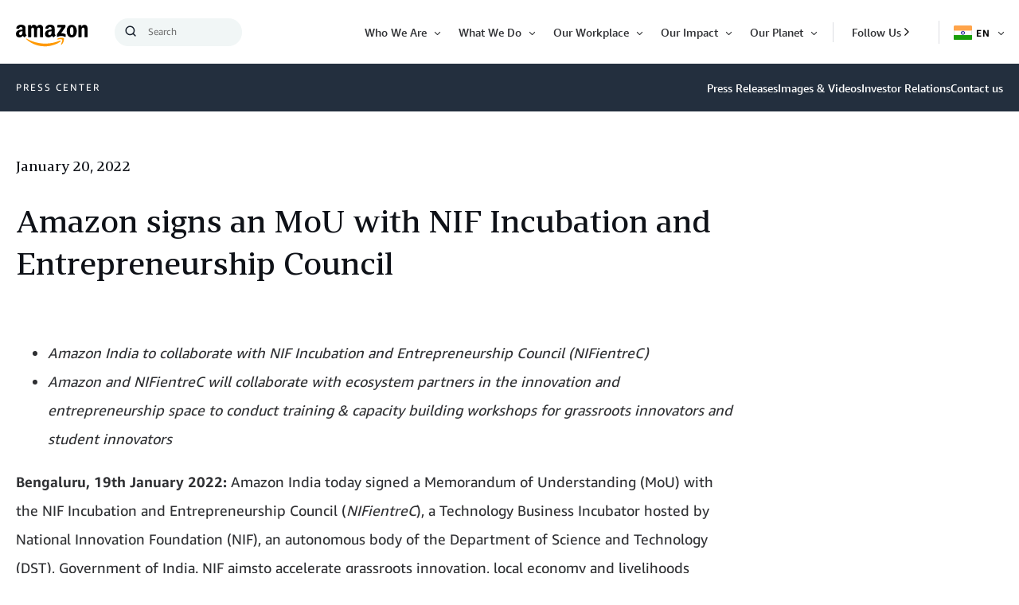

--- FILE ---
content_type: text/html;charset=UTF-8
request_url: https://press.aboutamazon.com/in/2022/1/amazon-signs-an-mou-with-nif-incubation-and-entrepreneurship-council
body_size: 30809
content:
<!DOCTYPE html>
<html class="PressReleasePage" lang="en">
  <head>
    
    
    <meta charset="UTF-8">
    <link rel="stylesheet" href="https://assets.aboutamazon.com/resource/00000174-78b5-d0f5-a376-7ab552ae0000/styleguide/All.min.cbd589db669720a4e7bde87fa5dad4e3.gz.css"><style>@media only screen and (min-width: 768px) {
    .TourRegistrationForm[data-step="1"] .TourRegistrationFieldsetOne {
        min-height: 480px !important;  
    }
}</style>
<style>@media only screen and (max-width: 568px) {
    .TourRegistrationForm-promos-promo {
        margin-top: 10px;
    }
}
@media only screen and (min-width: 568px) {
    .TourRegistrationForm-promos-promo {
        margin-top: 30px;
    }
}</style>
<style>@media only screen and (min-width: 1051px) {
    .TourRegistrationFieldsetThree-items-item-row .CheckboxInput-label {
        width: calc(100% + 30px);
    }
}</style>
<style>@media only screen and (min-width: 768px) {
    .TourRegistrationFieldsetThree-items {
        width: 672px;
        max-width: 672px;
    }
}</style>
<style>@media only screen and (max-width: 568px) {
    .TourRegistrationCalendarComingSoon.left {
         left: 25%;
         width: 100%;
         margin-left: -25%;
    }
}

@media only screen and (min-width: 568px) {
    .TourRegistrationCalendarComingSoon.left {
         left: 0;
         width: auto;
         margin-left: 0;
    }
}</style>

    <meta name="viewport" content="width=device-width, initial-scale=1, maximum-scale=1"><title>amazon-signs-mou-nif-incubation-and-entrepreneurship-council - IN Press Center</title><meta name="description" content="Amazon India to collaborate with NIF Incubation and Entrepreneurship Council (NIFientreC) Amazon and NIFientreC will collaborate with ecosystem partners in the innovation and entrepreneurship space to conduct training &amp; capacity building workshops for grassroots innovators and student innovators"><link rel="canonical" href="https://press.aboutamazon.com/in/2022/1/amazon-signs-an-mou-with-nif-incubation-and-entrepreneurship-council"><meta name="brightspot.contentId" content="00000192-0b5d-d25b-a9df-eb5f66e10000">
    <meta property="og:title" content="Amazon signs an MoU with NIF Incubation and Entrepreneurship Council ">

    <meta property="og:url" content="https://press.aboutamazon.com/in/2022/1/amazon-signs-an-mou-with-nif-incubation-and-entrepreneurship-council">
<meta property="og:image" content="https://assets.aboutamazon.com/dims4/default/b79fdfb/2147483647/strip/true/crop/1320x660+0+42/resize/1200x600!/quality/90/?url=https%3A%2F%2Famazon-blogs-brightspot.s3.amazonaws.com%2F07%2F08%2F232f7d434fdd9622143a76f5c5f4%2Famazon-smile-og-open-graph.jpeg">


<meta property="og:image:url" content="https://assets.aboutamazon.com/dims4/default/b79fdfb/2147483647/strip/true/crop/1320x660+0+42/resize/1200x600!/quality/90/?url=https%3A%2F%2Famazon-blogs-brightspot.s3.amazonaws.com%2F07%2F08%2F232f7d434fdd9622143a76f5c5f4%2Famazon-smile-og-open-graph.jpeg">

    <meta property="og:image:secure_url" content="https://assets.aboutamazon.com/dims4/default/b79fdfb/2147483647/strip/true/crop/1320x660+0+42/resize/1200x600!/quality/90/?url=https%3A%2F%2Famazon-blogs-brightspot.s3.amazonaws.com%2F07%2F08%2F232f7d434fdd9622143a76f5c5f4%2Famazon-smile-og-open-graph.jpeg">

<meta property="og:image:width" content="1200">
<meta property="og:image:height" content="600">
    <meta property="og:image:type" content="image/jpeg">

    <meta property="og:image:alt" content="amazon-smile-og ">


    <meta property="og:description" content="Amazon India to collaborate with NIF Incubation and Entrepreneurship Council (NIFientreC) Amazon and NIFientreC will collaborate with ecosystem partners in the innovation and entrepreneurship space to conduct training &amp; capacity building workshops for grassroots innovators and student innovators">

    <meta property="og:site_name" content="IN Press Center">


    <meta property="og:type" content="article">

    <meta property="article:published_time" content="2022-01-20T15:00:00">

    <meta property="article:modified_time" content="2024-09-19T17:37:59.403">

<meta name="twitter:card" content="summary_large_image"/>





    <meta name="twitter:description" content="Amazon India to collaborate with NIF Incubation and Entrepreneurship Council (NIFientreC) Amazon and NIFientreC will collaborate with ecosystem partners in the innovation and entrepreneurship space to conduct training &amp; capacity building workshops for grassroots innovators and student innovators"/>







    <meta name="twitter:site" content="@AmazonNews_IN"/>





    <meta name="twitter:title" content="Amazon signs an MoU with NIF Incubation and Entrepreneurship Council "/>



<link rel="alternate" href="https://press.aboutamazon.com/in/2022/1/amazon-signs-an-mou-with-nif-incubation-and-entrepreneurship-council" hreflang="en-IN" /><link rel="apple-touch-icon" sizes="180x180" href="/apple-touch-icon.png">
<link rel="icon" type="image/png" href="/favicon-32x32.png">
<link rel="icon" type="image/png" href="/favicon-16x16.png">

    <meta name="parsely-pub-date" content="2022-01-20T15:00:00Z" /><script type="application/ld+json">{"@context":"http://schema.org","@type":"PressRelease","url":"https://press.aboutamazon.com/in/2022/1/amazon-signs-an-mou-with-nif-incubation-and-entrepreneurship-council","dateModified":"2022-01-20T15:00:00Z","datePublished":"2022-01-20T15:00:00Z","headline":"amazon-signs-mou-nif-incubation-and-entrepreneurship-council","image":[{"@context":"http://schema.org","@type":"ImageObject","url":"https://amazon-blogs-brightspot-lower.s3.amazonaws.com/about/00/92/0260aab44ee8a2faeafde18ee1da/amazon-logo-inverse.svg"}],"publisher":{"@type":"Organization","name":"Press Center","logo":{"@type":"ImageObject","url":"https://amazon-blogs-brightspot-lower.s3.amazonaws.com/about/00/92/0260aab44ee8a2faeafde18ee1da/amazon-logo-inverse.svg"},"parentOrganization":{"@type":"Organization","name":"Amazon","url":"https://www.amazon.com"}},"description":"Amazon India to collaborate with NIF Incubation and Entrepreneurship Council (NIFientreC) Amazon and NIFientreC will collaborate with ecosystem partners in the innovation and entrepreneurship space to conduct training & capacity building workshops for grassroots innovators and student innovators"}</script><script>const digitalDataBEComponents = {"pageDetails":{"urlSlug":"amazon-signs-an-mou-with-nif-incubation-and-entrepreneurship-council","country":"IN","siteSection":"","bspContentUuid":"00000192-0b5d-d25b-a9df-eb5f66e10000","fullUrl":"https://press.aboutamazon.com/in/2022/1/amazon-signs-an-mou-with-nif-incubation-and-entrepreneurship-council","pageTitle":"amazon-signs-mou-nif-incubation-and-entrepreneurship-council","publishDate":"01-20-2022 08:30","siteSection2":"Amazon signs an MoU with NIF Incubation and Entrepreneurship Council ","siteSection3":"","language":"en","locale":"en_IN","pageName":"Amazon signs an MoU with NIF Incubation and Entrepreneurship Council ","sitePath":"/in/","site":"inpresscenter","pageType":"pressrelease","ownerSite":"inpresscenter","pageUrl":"https://press.aboutamazon.com/in/2022/1/amazon-signs-an-mou-with-nif-incubation-and-entrepreneurship-council","permalink":"https://press.aboutamazon.com/in/2022/1/amazon-signs-an-mou-with-nif-incubation-and-entrepreneurship-council","headline":"amazon-signs-mou-nif-incubation-and-entrepreneurship-council","authors":""}};</script>


        <!--This is needed for custom elements to function in browsers that
    support them natively but that are using es6 code transpiled to es5.
    This will cause a non-fatal error to show up in the IE11 console.
    It can be safely ignored. https://github.com/webcomponents/webcomponentsjs/issues/749 -->
    <script>
        (function () {
        'use strict';
        (()=>{'use strict';if(!window.customElements)return;const a=window.HTMLElement,b=window.customElements.define,c=window.customElements.get,d=new Map,e=new Map;let f=!1,g=!1;window.HTMLElement=function(){if(!f){const a=d.get(this.constructor),b=c.call(window.customElements,a);g=!0;const e=new b;return e}f=!1;},window.HTMLElement.prototype=a.prototype;Object.defineProperty(window,'customElements',{value:window.customElements,configurable:!0,writable:!0}),Object.defineProperty(window.customElements,'define',{value:(c,h)=>{const i=h.prototype,j=class extends a{constructor(){super(),Object.setPrototypeOf(this,i),g||(f=!0,h.call(this)),g=!1;}},k=j.prototype;j.observedAttributes=h.observedAttributes,k.connectedCallback=i.connectedCallback,k.disconnectedCallback=i.disconnectedCallback,k.attributeChangedCallback=i.attributeChangedCallback,k.adoptedCallback=i.adoptedCallback,d.set(h,c),e.set(c,h),b.call(window.customElements,c,j);},configurable:!0,writable:!0}),Object.defineProperty(window.customElements,'get',{value:(a)=>e.get(a),configurable:!0,writable:!0});})();
        /**
        @license
        Copyright (c) 2017 The Polymer Project Authors. All rights reserved.
        This code may only be used under the BSD style license found at http://polymer.github.io/LICENSE.txt
        The complete set of authors may be found at http://polymer.github.io/AUTHORS.txt
        The complete set of contributors may be found at http://polymer.github.io/CONTRIBUTORS.txt
        Code distributed by Google as part of the polymer project is also
        subject to an additional IP rights grant found at http://polymer.github.io/PATENTS.txt
        */
        }());
    </script>
    <script>
        /**
            For the fastest load times https://developers.google.com/speed/docs/insights/BlockingJS
            and to prevent any FOUC, as well as prevent any race conditions for browsers that also
            rely on the CSS variables polyfill, this is inlined.
        **/
        if (!window.customElements) {
            (function(){
                'use strict';var h=new function(){};var aa=new Set("annotation-xml color-profile font-face font-face-src font-face-uri font-face-format font-face-name missing-glyph".split(" "));function m(b){var a=aa.has(b);b=/^[a-z][.0-9_a-z]*-[\-.0-9_a-z]*$/.test(b);return!a&&b}function n(b){var a=b.isConnected;if(void 0!==a)return a;for(;b&&!(b.__CE_isImportDocument||b instanceof Document);)b=b.parentNode||(window.ShadowRoot&&b instanceof ShadowRoot?b.host:void 0);return!(!b||!(b.__CE_isImportDocument||b instanceof Document))}
                function p(b,a){for(;a&&a!==b&&!a.nextSibling;)a=a.parentNode;return a&&a!==b?a.nextSibling:null}
                function t(b,a,c){c=c?c:new Set;for(var d=b;d;){if(d.nodeType===Node.ELEMENT_NODE){var e=d;a(e);var f=e.localName;if("link"===f&&"import"===e.getAttribute("rel")){d=e.import;if(d instanceof Node&&!c.has(d))for(c.add(d),d=d.firstChild;d;d=d.nextSibling)t(d,a,c);d=p(b,e);continue}else if("template"===f){d=p(b,e);continue}if(e=e.__CE_shadowRoot)for(e=e.firstChild;e;e=e.nextSibling)t(e,a,c)}d=d.firstChild?d.firstChild:p(b,d)}}function u(b,a,c){b[a]=c};function v(){this.a=new Map;this.s=new Map;this.f=[];this.b=!1}function ba(b,a,c){b.a.set(a,c);b.s.set(c.constructor,c)}function w(b,a){b.b=!0;b.f.push(a)}function x(b,a){b.b&&t(a,function(a){return y(b,a)})}function y(b,a){if(b.b&&!a.__CE_patched){a.__CE_patched=!0;for(var c=0;c<b.f.length;c++)b.f[c](a)}}function z(b,a){var c=[];t(a,function(b){return c.push(b)});for(a=0;a<c.length;a++){var d=c[a];1===d.__CE_state?b.connectedCallback(d):A(b,d)}}
                function B(b,a){var c=[];t(a,function(b){return c.push(b)});for(a=0;a<c.length;a++){var d=c[a];1===d.__CE_state&&b.disconnectedCallback(d)}}
                function C(b,a,c){c=c?c:{};var d=c.w||new Set,e=c.i||function(a){return A(b,a)},f=[];t(a,function(a){if("link"===a.localName&&"import"===a.getAttribute("rel")){var c=a.import;c instanceof Node&&(c.__CE_isImportDocument=!0,c.__CE_hasRegistry=!0);c&&"complete"===c.readyState?c.__CE_documentLoadHandled=!0:a.addEventListener("load",function(){var c=a.import;if(!c.__CE_documentLoadHandled){c.__CE_documentLoadHandled=!0;var f=new Set(d);f.delete(c);C(b,c,{w:f,i:e})}})}else f.push(a)},d);if(b.b)for(a=0;a<
                f.length;a++)y(b,f[a]);for(a=0;a<f.length;a++)e(f[a])}
                function A(b,a){if(void 0===a.__CE_state){var c=a.ownerDocument;if(c.defaultView||c.__CE_isImportDocument&&c.__CE_hasRegistry)if(c=b.a.get(a.localName)){c.constructionStack.push(a);var d=c.constructor;try{try{if(new d!==a)throw Error("The custom element constructor did not produce the element being upgraded.");}finally{c.constructionStack.pop()}}catch(r){throw a.__CE_state=2,r;}a.__CE_state=1;a.__CE_definition=c;if(c.attributeChangedCallback)for(c=c.observedAttributes,d=0;d<c.length;d++){var e=c[d],
                        f=a.getAttribute(e);null!==f&&b.attributeChangedCallback(a,e,null,f,null)}n(a)&&b.connectedCallback(a)}}}v.prototype.connectedCallback=function(b){var a=b.__CE_definition;a.connectedCallback&&a.connectedCallback.call(b)};v.prototype.disconnectedCallback=function(b){var a=b.__CE_definition;a.disconnectedCallback&&a.disconnectedCallback.call(b)};
                v.prototype.attributeChangedCallback=function(b,a,c,d,e){var f=b.__CE_definition;f.attributeChangedCallback&&-1<f.observedAttributes.indexOf(a)&&f.attributeChangedCallback.call(b,a,c,d,e)};function D(b,a){this.c=b;this.a=a;this.b=void 0;C(this.c,this.a);"loading"===this.a.readyState&&(this.b=new MutationObserver(this.f.bind(this)),this.b.observe(this.a,{childList:!0,subtree:!0}))}function E(b){b.b&&b.b.disconnect()}D.prototype.f=function(b){var a=this.a.readyState;"interactive"!==a&&"complete"!==a||E(this);for(a=0;a<b.length;a++)for(var c=b[a].addedNodes,d=0;d<c.length;d++)C(this.c,c[d])};function ca(){var b=this;this.b=this.a=void 0;this.f=new Promise(function(a){b.b=a;b.a&&a(b.a)})}function F(b){if(b.a)throw Error("Already resolved.");b.a=void 0;b.b&&b.b(void 0)};function G(b){this.j=!1;this.c=b;this.o=new Map;this.l=function(b){return b()};this.g=!1;this.m=[];this.u=new D(b,document)}
                G.prototype.define=function(b,a){var c=this;if(!(a instanceof Function))throw new TypeError("Custom element constructors must be functions.");if(!m(b))throw new SyntaxError("The element name '"+b+"' is not valid.");if(this.c.a.get(b))throw Error("A custom element with name '"+b+"' has already been defined.");if(this.j)throw Error("A custom element is already being defined.");this.j=!0;var d,e,f,r,k;try{var g=function(b){var a=l[b];if(void 0!==a&&!(a instanceof Function))throw Error("The '"+b+"' callback must be a function.");
                    return a},l=a.prototype;if(!(l instanceof Object))throw new TypeError("The custom element constructor's prototype is not an object.");d=g("connectedCallback");e=g("disconnectedCallback");f=g("adoptedCallback");r=g("attributeChangedCallback");k=a.observedAttributes||[]}catch(q){return}finally{this.j=!1}a={localName:b,constructor:a,connectedCallback:d,disconnectedCallback:e,adoptedCallback:f,attributeChangedCallback:r,observedAttributes:k,constructionStack:[]};ba(this.c,b,a);this.m.push(a);this.g||
                (this.g=!0,this.l(function(){return da(c)}))};G.prototype.i=function(b){C(this.c,b)};function da(b){if(!1!==b.g){b.g=!1;for(var a=b.m,c=[],d=new Map,e=0;e<a.length;e++)d.set(a[e].localName,[]);C(b.c,document,{i:function(a){if(void 0===a.__CE_state){var e=a.localName,f=d.get(e);f?f.push(a):b.c.a.get(e)&&c.push(a)}}});for(e=0;e<c.length;e++)A(b.c,c[e]);for(;0<a.length;){for(var f=a.shift(),e=f.localName,f=d.get(f.localName),r=0;r<f.length;r++)A(b.c,f[r]);(e=b.o.get(e))&&F(e)}}}
                G.prototype.get=function(b){if(b=this.c.a.get(b))return b.constructor};G.prototype.whenDefined=function(b){if(!m(b))return Promise.reject(new SyntaxError("'"+b+"' is not a valid custom element name."));var a=this.o.get(b);if(a)return a.f;a=new ca;this.o.set(b,a);this.c.a.get(b)&&!this.m.some(function(a){return a.localName===b})&&F(a);return a.f};G.prototype.v=function(b){E(this.u);var a=this.l;this.l=function(c){return b(function(){return a(c)})}};window.CustomElementRegistry=G;
                G.prototype.define=G.prototype.define;G.prototype.upgrade=G.prototype.i;G.prototype.get=G.prototype.get;G.prototype.whenDefined=G.prototype.whenDefined;G.prototype.polyfillWrapFlushCallback=G.prototype.v;var H=window.Document.prototype.createElement,ea=window.Document.prototype.createElementNS,fa=window.Document.prototype.importNode,ga=window.Document.prototype.prepend,ha=window.Document.prototype.append,ia=window.DocumentFragment.prototype.prepend,ja=window.DocumentFragment.prototype.append,I=window.Node.prototype.cloneNode,J=window.Node.prototype.appendChild,K=window.Node.prototype.insertBefore,L=window.Node.prototype.removeChild,M=window.Node.prototype.replaceChild,N=Object.getOwnPropertyDescriptor(window.Node.prototype,
                        "textContent"),O=window.Element.prototype.attachShadow,P=Object.getOwnPropertyDescriptor(window.Element.prototype,"innerHTML"),Q=window.Element.prototype.getAttribute,R=window.Element.prototype.setAttribute,S=window.Element.prototype.removeAttribute,T=window.Element.prototype.getAttributeNS,U=window.Element.prototype.setAttributeNS,ka=window.Element.prototype.removeAttributeNS,la=window.Element.prototype.insertAdjacentElement,ma=window.Element.prototype.insertAdjacentHTML,na=window.Element.prototype.prepend,
                        oa=window.Element.prototype.append,V=window.Element.prototype.before,pa=window.Element.prototype.after,qa=window.Element.prototype.replaceWith,ra=window.Element.prototype.remove,sa=window.HTMLElement,W=Object.getOwnPropertyDescriptor(window.HTMLElement.prototype,"innerHTML"),ta=window.HTMLElement.prototype.insertAdjacentElement,ua=window.HTMLElement.prototype.insertAdjacentHTML;function va(){var b=X;window.HTMLElement=function(){function a(){var a=this.constructor,d=b.s.get(a);if(!d)throw Error("The custom element being constructed was not registered with `customElements`.");var e=d.constructionStack;if(!e.length)return e=H.call(document,d.localName),Object.setPrototypeOf(e,a.prototype),e.__CE_state=1,e.__CE_definition=d,y(b,e),e;var d=e.length-1,f=e[d];if(f===h)throw Error("The HTMLElement constructor was either called reentrantly for this constructor or called multiple times.");
                    e[d]=h;Object.setPrototypeOf(f,a.prototype);y(b,f);return f}a.prototype=sa.prototype;return a}()};function Y(b,a,c){function d(a){return function(c){for(var e=[],d=0;d<arguments.length;++d)e[d-0]=arguments[d];for(var d=[],f=[],l=0;l<e.length;l++){var q=e[l];q instanceof Element&&n(q)&&f.push(q);if(q instanceof DocumentFragment)for(q=q.firstChild;q;q=q.nextSibling)d.push(q);else d.push(q)}a.apply(this,e);for(e=0;e<f.length;e++)B(b,f[e]);if(n(this))for(e=0;e<d.length;e++)f=d[e],f instanceof Element&&z(b,f)}}c.h&&(a.prepend=d(c.h));c.append&&(a.append=d(c.append))};function wa(){var b=X;u(Document.prototype,"createElement",function(a){if(this.__CE_hasRegistry){var c=b.a.get(a);if(c)return new c.constructor}a=H.call(this,a);y(b,a);return a});u(Document.prototype,"importNode",function(a,c){a=fa.call(this,a,c);this.__CE_hasRegistry?C(b,a):x(b,a);return a});u(Document.prototype,"createElementNS",function(a,c){if(this.__CE_hasRegistry&&(null===a||"http://www.w3.org/1999/xhtml"===a)){var d=b.a.get(c);if(d)return new d.constructor}a=ea.call(this,a,c);y(b,a);return a});
                    Y(b,Document.prototype,{h:ga,append:ha})};function xa(){var b=X;function a(a,d){Object.defineProperty(a,"textContent",{enumerable:d.enumerable,configurable:!0,get:d.get,set:function(a){if(this.nodeType===Node.TEXT_NODE)d.set.call(this,a);else{var e=void 0;if(this.firstChild){var c=this.childNodes,k=c.length;if(0<k&&n(this))for(var e=Array(k),g=0;g<k;g++)e[g]=c[g]}d.set.call(this,a);if(e)for(a=0;a<e.length;a++)B(b,e[a])}}})}u(Node.prototype,"insertBefore",function(a,d){if(a instanceof DocumentFragment){var e=Array.prototype.slice.apply(a.childNodes);
                    a=K.call(this,a,d);if(n(this))for(d=0;d<e.length;d++)z(b,e[d]);return a}e=n(a);d=K.call(this,a,d);e&&B(b,a);n(this)&&z(b,a);return d});u(Node.prototype,"appendChild",function(a){if(a instanceof DocumentFragment){var c=Array.prototype.slice.apply(a.childNodes);a=J.call(this,a);if(n(this))for(var e=0;e<c.length;e++)z(b,c[e]);return a}c=n(a);e=J.call(this,a);c&&B(b,a);n(this)&&z(b,a);return e});u(Node.prototype,"cloneNode",function(a){a=I.call(this,a);this.ownerDocument.__CE_hasRegistry?C(b,a):x(b,a);
                    return a});u(Node.prototype,"removeChild",function(a){var c=n(a),e=L.call(this,a);c&&B(b,a);return e});u(Node.prototype,"replaceChild",function(a,d){if(a instanceof DocumentFragment){var e=Array.prototype.slice.apply(a.childNodes);a=M.call(this,a,d);if(n(this))for(B(b,d),d=0;d<e.length;d++)z(b,e[d]);return a}var e=n(a),f=M.call(this,a,d),c=n(this);c&&B(b,d);e&&B(b,a);c&&z(b,a);return f});N&&N.get?a(Node.prototype,N):w(b,function(b){a(b,{enumerable:!0,configurable:!0,get:function(){for(var a=[],b=
                            0;b<this.childNodes.length;b++)a.push(this.childNodes[b].textContent);return a.join("")},set:function(a){for(;this.firstChild;)L.call(this,this.firstChild);J.call(this,document.createTextNode(a))}})})};function ya(b){var a=Element.prototype;function c(a){return function(e){for(var c=[],d=0;d<arguments.length;++d)c[d-0]=arguments[d];for(var d=[],k=[],g=0;g<c.length;g++){var l=c[g];l instanceof Element&&n(l)&&k.push(l);if(l instanceof DocumentFragment)for(l=l.firstChild;l;l=l.nextSibling)d.push(l);else d.push(l)}a.apply(this,c);for(c=0;c<k.length;c++)B(b,k[c]);if(n(this))for(c=0;c<d.length;c++)k=d[c],k instanceof Element&&z(b,k)}}V&&(a.before=c(V));V&&(a.after=c(pa));qa&&u(a,"replaceWith",function(a){for(var e=
                        [],c=0;c<arguments.length;++c)e[c-0]=arguments[c];for(var c=[],d=[],k=0;k<e.length;k++){var g=e[k];g instanceof Element&&n(g)&&d.push(g);if(g instanceof DocumentFragment)for(g=g.firstChild;g;g=g.nextSibling)c.push(g);else c.push(g)}k=n(this);qa.apply(this,e);for(e=0;e<d.length;e++)B(b,d[e]);if(k)for(B(b,this),e=0;e<c.length;e++)d=c[e],d instanceof Element&&z(b,d)});ra&&u(a,"remove",function(){var a=n(this);ra.call(this);a&&B(b,this)})};function za(){var b=X;function a(a,c){Object.defineProperty(a,"innerHTML",{enumerable:c.enumerable,configurable:!0,get:c.get,set:function(a){var e=this,d=void 0;n(this)&&(d=[],t(this,function(a){a!==e&&d.push(a)}));c.set.call(this,a);if(d)for(var f=0;f<d.length;f++){var r=d[f];1===r.__CE_state&&b.disconnectedCallback(r)}this.ownerDocument.__CE_hasRegistry?C(b,this):x(b,this);return a}})}function c(a,c){u(a,"insertAdjacentElement",function(a,e){var d=n(e);a=c.call(this,a,e);d&&B(b,e);n(a)&&z(b,e);
                    return a})}function d(a,c){function e(a,e){for(var c=[];a!==e;a=a.nextSibling)c.push(a);for(e=0;e<c.length;e++)C(b,c[e])}u(a,"insertAdjacentHTML",function(a,b){a=a.toLowerCase();if("beforebegin"===a){var d=this.previousSibling;c.call(this,a,b);e(d||this.parentNode.firstChild,this)}else if("afterbegin"===a)d=this.firstChild,c.call(this,a,b),e(this.firstChild,d);else if("beforeend"===a)d=this.lastChild,c.call(this,a,b),e(d||this.firstChild,null);else if("afterend"===a)d=this.nextSibling,c.call(this,
                        a,b),e(this.nextSibling,d);else throw new SyntaxError("The value provided ("+String(a)+") is not one of 'beforebegin', 'afterbegin', 'beforeend', or 'afterend'.");})}O&&u(Element.prototype,"attachShadow",function(a){return this.__CE_shadowRoot=a=O.call(this,a)});P&&P.get?a(Element.prototype,P):W&&W.get?a(HTMLElement.prototype,W):w(b,function(b){a(b,{enumerable:!0,configurable:!0,get:function(){return I.call(this,!0).innerHTML},set:function(a){var b="template"===this.localName,e=b?this.content:this,
                            c=H.call(document,this.localName);for(c.innerHTML=a;0<e.childNodes.length;)L.call(e,e.childNodes[0]);for(a=b?c.content:c;0<a.childNodes.length;)J.call(e,a.childNodes[0])}})});u(Element.prototype,"setAttribute",function(a,c){if(1!==this.__CE_state)return R.call(this,a,c);var e=Q.call(this,a);R.call(this,a,c);c=Q.call(this,a);b.attributeChangedCallback(this,a,e,c,null)});u(Element.prototype,"setAttributeNS",function(a,c,d){if(1!==this.__CE_state)return U.call(this,a,c,d);var e=T.call(this,a,c);U.call(this,
                        a,c,d);d=T.call(this,a,c);b.attributeChangedCallback(this,c,e,d,a)});u(Element.prototype,"removeAttribute",function(a){if(1!==this.__CE_state)return S.call(this,a);var c=Q.call(this,a);S.call(this,a);null!==c&&b.attributeChangedCallback(this,a,c,null,null)});u(Element.prototype,"removeAttributeNS",function(a,c){if(1!==this.__CE_state)return ka.call(this,a,c);var d=T.call(this,a,c);ka.call(this,a,c);var e=T.call(this,a,c);d!==e&&b.attributeChangedCallback(this,c,d,e,a)});ta?c(HTMLElement.prototype,
                        ta):la?c(Element.prototype,la):console.warn("Custom Elements: `Element#insertAdjacentElement` was not patched.");ua?d(HTMLElement.prototype,ua):ma?d(Element.prototype,ma):console.warn("Custom Elements: `Element#insertAdjacentHTML` was not patched.");Y(b,Element.prototype,{h:na,append:oa});ya(b)};/*
                Copyright (c) 2016 The Polymer Project Authors. All rights reserved.
                This code may only be used under the BSD style license found at http://polymer.github.io/LICENSE.txt
                The complete set of authors may be found at http://polymer.github.io/AUTHORS.txt
                The complete set of contributors may be found at http://polymer.github.io/CONTRIBUTORS.txt
                Code distributed by Google as part of the polymer project is also
                subject to an additional IP rights grant found at http://polymer.github.io/PATENTS.txt
                */
                var Z=window.customElements;if(!Z||Z.forcePolyfill||"function"!=typeof Z.define||"function"!=typeof Z.get){var X=new v;va();wa();Y(X,DocumentFragment.prototype,{h:ia,append:ja});xa();za();document.__CE_hasRegistry=!0;var customElements=new G(X);Object.defineProperty(window,"customElements",{configurable:!0,enumerable:!0,value:customElements})};
            }).call(self);
        }
    </script>

    <script src="https://assets.aboutamazon.com/resource/00000174-78b5-d0f5-a376-7ab552ae0000/styleguide/All.min.03afe2e6dcacd31fd96de46c5252ec5b.gz.js"></script><script src="https://www.youtube.com/iframe_api"></script>
<script src="https://assets.adobedtm.com/057ba335cefc/edb903aead4f/launch-44ec4d431192.min.js" async></script>
</head>

  <body class="PressReleasePage-body"data-with-toggle-menu  data-with-subnav>
    <!-- Putting icons here, so we don't have to include in a bunch of -body hbs's -->
<svg xmlns="http://www.w3.org/2000/svg" style="display:none" id="iconsMap">
    <symbol id="play-icon" viewBox="0 0 8 14">
        <g>
            <path d="M17.338 13.591L25.071 20 17.338 26.409z" transform="translate(-1104 -152) translate(0 30) translate(1060 80) translate(27 29)"/>
        </g>
    </symbol>
    <symbol id="icon-anchorlink" viewBox="0 0 100 100">
        <path d="M86.5,71.6c0-1.6-0.5-2.9-1.6-4L72.7,55.5c-1-1.1-2.5-1.7-4-1.6c-1.6,0-3,0.6-4.2,1.9l1.1,1.1
            c0.6,0.6,1,1,1.3,1.3c0.2,0.2,0.5,0.6,0.9,1.1c0.4,0.5,0.6,1,0.8,1.5c0.1,0.5,0.2,1,0.2,1.6c0,1.6-0.5,2.9-1.6,4
            c-1,1.1-2.5,1.7-4,1.6c-0.6,0-1.1-0.1-1.6-0.2c-0.5-0.2-1-0.4-1.5-0.8c-0.4-0.3-0.8-0.6-1.1-0.9c-0.4-0.4-0.8-0.8-1.3-1.3
            c-0.4-0.4-0.7-0.7-1.1-1.1c-1.3,1.2-1.9,2.6-1.9,4.3c0,1.6,0.5,2.9,1.6,4l12,12.1c1,1,2.4,1.6,4,1.6c1.6,0,2.9-0.5,4-1.5l8.6-8.5
            C85.9,74.4,86.5,73.1,86.5,71.6z M45.5,30.5c0-1.6-0.5-2.9-1.6-4l-12-12.1c-1-1.1-2.5-1.7-4-1.6c-1.5,0-2.8,0.5-4,1.6l-8.6,8.5
            c-1.1,1.1-1.6,2.4-1.6,3.9c0,1.6,0.5,2.9,1.6,4l12.1,12.1c1,1,2.4,1.6,4,1.6c1.6,0,3-0.6,4.2-1.8l-1.1-1.1c-0.4-0.4-0.8-0.8-1.3-1.3
            c-0.3-0.4-0.6-0.7-0.9-1.1c-0.3-0.4-0.6-0.9-0.8-1.5c-0.1-0.5-0.2-1.1-0.2-1.6c0-1.6,0.5-2.9,1.6-4c1.1-1.1,2.4-1.6,4-1.6
            c0.6,0,1.1,0.1,1.6,0.2c0.5,0.1,1,0.4,1.5,0.8c0.5,0.4,0.9,0.7,1.1,0.9c0.2,0.2,0.7,0.6,1.3,1.3l1.1,1.1
            C44.9,33.5,45.5,32.1,45.5,30.5z M92.8,59.7c3.3,3.3,4.9,7.2,4.9,11.9c0,4.7-1.7,8.6-5,11.8l-8.6,8.5c-3.2,3.2-7.2,4.8-11.8,4.8
            c-4.7,0-8.7-1.7-11.9-4.9l-12-12.1c-3.2-3.2-4.8-7.2-4.8-11.8c0-4.8,1.7-8.8,5.1-12.2l-5.1-5.1c-3.3,3.4-7.4,5.1-12.1,5.1
            c-4.7,0-8.6-1.6-11.9-4.9L7.5,38.7c-3.3-3.3-4.9-7.2-4.9-11.9c0-4.7,1.7-8.6,5-11.8l8.6-8.5c3.2-3.2,7.2-4.8,11.8-4.8
            c4.7,0,8.7,1.7,11.9,4.9l12,12.1c3.2,3.2,4.8,7.2,4.8,11.8c0,4.8-1.7,8.8-5.1,12.2l5.1,5.1c3.3-3.4,7.4-5.1,12.1-5.1
            c4.7,0,8.6,1.6,11.9,4.9C80.7,47.6,92.8,59.7,92.8,59.7z"/>
        </symbol>
        <symbol id="close-x" viewBox="0 0 14 14">
        <g>
            <path fill-rule="nonzero" d="M6.336 7L0 .664.664 0 7 6.336 13.336 0 14 .664 7.664 7 14 13.336l-.664.664L7 7.664.664 14 0 13.336 6.336 7z"></path>
        </g>
    </symbol>
    <symbol id="icon-copy-link" viewBox="0 0 20 12.783" xmlns="http://www.w3.org/2000/svg">
        <g stroke-linecap="round" stroke-miterlimit="10">
            <path transform="translate(-285.64 -1601.3)" d="m290.23 1604.9c-2.5258 0-4.5944 2.0699-4.5938 4.5957 0 2.5254 2.0684 4.5938 4.5938 4.5938h5.7383c1.1666 0 2.2898-0.4421 3.1406-1.2403a1 1 0 0 0 0.0449-1.414 1 1 0 0 0-1.4141-0.045c-0.47986 0.4502-1.1115 0.7-1.7695 0.6992h-5.7403c-1.4445 0-2.5938-1.1493-2.5938-2.5938-4e-4 -1.4448 1.149-2.5938 2.5938-2.5938h5.7403c0.6545-9e-4 1.2829 0.2472 1.7617 0.6934a1 1 0 0 0 1.4141-0.051 1 1 0 0 0-0.0488-1.4141c-0.84882-0.7908-1.9688-1.2296-3.1289-1.2285z"/>
            <path transform="translate(-285.64 -1601.3)" d="m295.3 1601.3c-1.2224-1e-3 -2.3965 0.4859-3.2578 1.3535a1 1 0 0 0 6e-3 1.414 1 1 0 0 0 1.4141-0c0.48619-0.4897 1.1478-0.7645 1.8379-0.7636h5.7403c1.4462-0 2.5977 1.1475 2.5977 2.5937-3e-3 1.4454-1.1539 2.5957-2.5996 2.5957h-5.7441c-0.65101 1e-3 -1.278-0.2453-1.7559-0.6875a1 1 0 0 0-1.4121 0.055 1 1 0 0 0 0.0547 1.4141c0.84779 0.7844 1.9602 1.2204 3.1152 1.2187h5.7422c2.5262 0 4.5961-2.0675 4.5996-4.5937 0-2.5276-2.0722-4.5969-4.5996-4.5937h-5.7363z"/>
        </g>
    </symbol>
    <symbol id="mono-icon-copylink" viewBox="0 0 12 12">
        <g fill-rule="evenodd">
            <path d="M10.199 2.378c.222.205.4.548.465.897.062.332.016.614-.132.774L8.627 6.106c-.187.203-.512.232-.75-.014a.498.498 0 0 0-.706.028.499.499 0 0 0 .026.706 1.509 1.509 0 0 0 2.165-.04l1.903-2.06c.37-.398.506-.98.382-1.636-.105-.557-.392-1.097-.77-1.445L9.968.8C9.591.452 9.03.208 8.467.145 7.803.072 7.233.252 6.864.653L4.958 2.709a1.509 1.509 0 0 0 .126 2.161.5.5 0 1 0 .68-.734c-.264-.218-.26-.545-.071-.747L7.597 1.33c.147-.16.425-.228.76-.19.353.038.71.188.931.394l.91.843.001.001zM1.8 9.623c-.222-.205-.4-.549-.465-.897-.062-.332-.016-.614.132-.774l1.905-2.057c.187-.203.512-.232.75.014a.498.498 0 0 0 .706-.028.499.499 0 0 0-.026-.706 1.508 1.508 0 0 0-2.165.04L.734 7.275c-.37.399-.506.98-.382 1.637.105.557.392 1.097.77 1.445l.91.843c.376.35.937.594 1.5.656.664.073 1.234-.106 1.603-.507L7.04 9.291a1.508 1.508 0 0 0-.126-2.16.5.5 0 0 0-.68.734c.264.218.26.545.071.747l-1.904 2.057c-.147.16-.425.228-.76.191-.353-.038-.71-.188-.931-.394l-.91-.843z"></path>
            <path d="M8.208 3.614a.5.5 0 0 0-.707.028L3.764 7.677a.5.5 0 0 0 .734.68L8.235 4.32a.5.5 0 0 0-.027-.707"></path>
        </g>
    </symbol>
    <symbol id="globe" width="16px" height="16px" viewBox="0 0 16 16" version="1.1" xmlns="http://www.w3.org/2000/svg" xmlns:xlink="http://www.w3.org/1999/xlink">
        <g id="Press-Center---Final" stroke="none" stroke-width="1" fill="none" fill-rule="evenodd">
            <g id="Press-Center-—-Header-Modified-Translation" transform="translate(-1909.000000, -2933.000000)" fill="#13181E" fill-rule="nonzero">
                <g id="Group-25" transform="translate(1840.000000, 2392.000000)">
                    <g id="Group-23" transform="translate(0.000000, 48.000000)">
                        <g id="Group-15" transform="translate(20.000000, 330.000000)">
                            <g id="Group-52" transform="translate(49.000000, 159.000000)">
                                <g id="icon/international-" transform="translate(0.000000, 4.000000)">
                                    <path d="M7.5,16 L7.50052313,15.9846613 C3.31491134,15.7268205 0,12.2505297 0,8 C0,3.74947025 3.31491134,0.273179536 7.50052313,0.0153387493 L7.5,0 L8.5,0 L8.50048204,0.0154007326 C12.6856194,0.273736104 16,3.74981051 16,8 C16,12.2501895 12.6856194,15.7262639 8.50048204,15.9845993 L8.5,16 L7.5,16 Z M7.5,8.5 L4.01039131,8.50049638 C4.15133035,11.8820946 5.70674993,14.5215325 7.50069716,14.9415736 L7.5,8.5 Z M11.9896087,8.50049638 L8.5,8.5 L8.50030116,14.9413397 C10.2938271,14.5205532 11.8486958,11.8814673 11.9896087,8.50049638 Z M3.00963047,8.50061182 L1.01760973,8.50039243 C1.19697839,11.0399107 2.73097773,13.2053765 4.90138673,14.2785689 C3.81934964,12.9095986 3.09995605,10.8412966 3.00963047,8.50061182 Z M14.9823903,8.50039243 L12.9903695,8.50061182 C12.9000439,10.8412966 12.1806504,12.9095986 11.0993784,14.2780145 C13.2690223,13.2053765 14.8030216,11.0399107 14.9823903,8.50039243 Z M8.50030116,1.05866034 L8.5,7.5 L11.9896502,7.50050034 C11.8490014,4.11905137 10.2940033,1.47948814 8.50030116,1.05866034 Z M4.90062158,1.72198554 L4.8636637,1.7402259 C2.71293288,2.81991368 1.19553451,4.97539956 1.01753877,7.50061334 L3.00959209,7.50038354 C3.09975212,5.15928977 3.81919638,3.09059534 4.90062158,1.72198554 Z M4.01034981,7.50050034 L7.5,7.5 L7.50069716,1.05842636 C5.70657368,1.47850879 4.15102472,4.11842405 4.01034981,7.50050034 Z M11.0986133,1.72143108 L11.1089901,1.73418022 C12.1850652,3.10286755 12.9005153,5.1662325 12.9904079,7.50038354 L14.9824612,7.50061334 C14.8034266,4.96066106 13.2693088,2.79476514 11.0986133,1.72143108 Z" id="Combined-Shape"></path>
                                </g>
                            </g>
                        </g>
                    </g>
                </g>
            </g>
        </g>
    </symbol>
    <symbol id="icon-plus" viewBox="0 0 448 512">
        <path d="M432 256c0 17.69-14.33 32.01-32 32.01H256v144c0 17.69-14.33 31.99-32 31.99s-32-14.3-32-31.99v-144H48c-17.67 0-32-14.32-32-32.01s14.33-31.99 32-31.99H192v-144c0-17.69 14.33-32.01 32-32.01s32 14.32 32 32.01v144h144C417.7 224 432 238.3 432 256z"/>
    </symbol>
    <symbol id="icon-minus" viewBox="0 0 448 512">
        <path d="M400 288h-352c-17.69 0-32-14.32-32-32.01s14.31-31.99 32-31.99h352c17.69 0 32 14.3 32 31.99S417.7 288 400 288z"/>
    </symbol>
    <symbol id="icon-download-large" width="18" height="18" viewBox="0 0 18 18" xmlns="http://www.w3.org/2000/svg" xmlns:xlink="http://www.w3.org/1999/xlink">
        <defs>
            <path d="M11.714 12.75c.159 0 .286-.083.286-.188v-1.125c0-.104-.127-.187-.286-.187H.286c-.159 0-.286.083-.286.187v1.125c0 .105.127.188.286.188h11.428zm.207-8.82c.08-.069.095-.18.064-.277-.048-.097-.16-.153-.27-.153H8.572V.25c0-.139-.127-.25-.286-.25H3.714c-.159 0-.286.111-.286.25V3.5H.285c-.11 0-.222.056-.27.153-.031.097-.016.208.064.278l5.715 5C5.857 8.972 5.92 9 6 9c.08 0 .143-.028.206-.07l5.715-5z" id="3b85j33nxa"/>
        </defs>
        <g transform="translate(3 2.25)">
            <mask id="pzi5xp81ab">
                <use xlink:href="#3b85j33nxa"/>
            </mask>
            <use xlink:href="#3b85j33nxa"/>
        </g>
    </symbol>
    <symbol id="burger-menu" viewBox="0 0 14 10">
        <g>
            <path fill-rule="evenodd" d="M0 5.5v-1h14v1H0zM0 1V0h14v1H0zm0 9V9h14v1H0z"></path>
        </g>
    </symbol>
        <symbol id="icon-facebook" viewBox="0 0 512 512">
            <title>Facebook</title>
            <path d="M288,192v-38.1c0-17.2,3.8-25.9,30.5-25.9H352V64h-55.9c-68.5,0-91.1,31.4-91.1,85.3V192h-45v64h45v192h83V256h56.4l7.6-64
                H288z"/>
            </symbol>
            <symbol id="icon-googleplus" viewBox="0 0 512 512">
                <title>Google Plus</title>
                <g>
                    <path d="M242.1,275.6l-18.2-13.7l-0.1-0.1c-5.8-4.6-10-8.3-10-14.7c0-7,5-11.8,10.9-17.4l0.5-0.4c20-15.2,44.7-34.3,44.7-74.6
                        c0-26.9-11.9-44.7-23.3-57.7h13L320,64H186.5c-25.3,0-62.7,3.2-94.6,28.6l-0.1,0.3C70,110.9,57,137.4,57,163.5
                        c0,21.2,8.7,42.2,23.9,57.4c21.4,21.6,48.3,26.1,67.1,26.1c1.5,0,3,0,4.5-0.1c-0.8,3-1.2,6.3-1.2,10.3c0,10.9,3.6,19.3,8.1,26.2
                        c-24,1.9-58.1,6.5-84.9,22.3C35.1,328.4,32,361.7,32,371.3c0,38.2,35.7,76.8,115.5,76.8c91.6,0,139.5-49.8,139.5-99
                        C287,312,264.2,293.5,242.1,275.6z M116.7,139.9c0-13.4,3-23.5,9.3-30.9c6.5-7.9,18.2-13.1,29-13.1c19.9,0,32.9,15,40.4,27.6
                        c9.2,15.5,14.9,36.1,14.9,53.6c0,4.9,0,20-10.2,29.8c-7,6.7-18.7,11.4-28.6,11.4c-20.5,0-33.5-14.7-40.7-27
                        C120.4,173.5,116.7,153.1,116.7,139.9z M237.8,368c0,27.4-25.2,44.5-65.8,44.5c-48.1,0-80.3-20.6-80.3-51.3
                        c0-26.1,21.5-36.8,37.8-42.5c18.9-6.1,44.3-7.3,50.1-7.3c3.9,0,6.1,0,8.7,0.2C224.9,336.8,237.8,347.7,237.8,368z"/>
                        <polygon points="402,142 402,64 368,64 368,142 288,142 288,176 368,176 368,257 402,257 402,176 480,176 480,142 	"/>
                    </g>
                </symbol>
                <symbol id="icon-instagram" viewBox="0 0 29 28">
                    <title>Instagram</title>
                    <g>
                        <path d="M14.192.061c-3.796 0-4.272.016-5.763.084C6.941.213 5.925.45 5.036.793a6.852 6.852 0 0 0-2.475 1.61 6.834 6.834 0 0 0-1.613 2.47c-.345.887-.582 1.9-.65 3.385-.068 1.488-.084 1.963-.084 5.75 0 3.788.016 4.263.085 5.751.067 1.485.304 2.498.65 3.386a6.835 6.835 0 0 0 1.612 2.47 6.852 6.852 0 0 0 2.475 1.609c.89.344 1.905.58 3.393.648 1.491.068 1.967.084 5.763.084 3.797 0 4.273-.016 5.763-.084 1.488-.068 2.504-.304 3.393-.648a6.852 6.852 0 0 0 2.476-1.609 6.836 6.836 0 0 0 1.612-2.47c.346-.888.582-1.901.65-3.386.068-1.488.084-1.963.084-5.75 0-3.788-.016-4.263-.084-5.75-.068-1.485-.304-2.5-.65-3.387a6.835 6.835 0 0 0-1.612-2.47A6.852 6.852 0 0 0 23.348.793C22.46.45 21.443.213 19.955.145 18.465.077 17.99.061 14.192.061m0 2.513c3.733 0 4.175.014 5.649.081 1.362.062 2.103.29 2.595.48a4.332 4.332 0 0 1 1.607 1.044c.49.488.792.953 1.046 1.604.191.491.419 1.23.481 2.59.067 1.47.082 1.911.082 5.635 0 3.725-.015 4.166-.082 5.636-.062 1.36-.29 2.099-.481 2.59a4.32 4.32 0 0 1-1.046 1.604c-.489.488-.954.79-1.607 1.043-.492.191-1.233.419-2.595.48-1.474.068-1.916.082-5.649.082-3.732 0-4.174-.014-5.648-.081-1.363-.062-2.103-.29-2.595-.48a4.331 4.331 0 0 1-1.608-1.044 4.322 4.322 0 0 1-1.045-1.604c-.192-.491-.42-1.23-.482-2.59-.067-1.47-.081-1.911-.081-5.636 0-3.724.014-4.165.081-5.635.063-1.36.29-2.099.482-2.59A4.321 4.321 0 0 1 4.34 4.179c.49-.488.955-.79 1.608-1.043.492-.191 1.232-.419 2.595-.48 1.474-.068 1.916-.082 5.648-.082"/>
                        <path d="M14.192 18.658a4.654 4.654 0 0 1-4.659-4.65 4.654 4.654 0 0 1 4.66-4.649 4.654 4.654 0 0 1 4.659 4.65 4.654 4.654 0 0 1-4.66 4.649m0-11.812c-3.964 0-7.177 3.207-7.177 7.163 0 3.955 3.213 7.162 7.177 7.162 3.965 0 7.178-3.207 7.178-7.162 0-3.956-3.213-7.163-7.178-7.163M23.331 6.563c0 .925-.75 1.674-1.677 1.674-.926 0-1.678-.75-1.678-1.674 0-.924.752-1.673 1.678-1.673.926 0 1.677.749 1.677 1.673"/>
                    </g>
                </symbol>
                <symbol id="icon-mailto" viewBox="0 0 512 512">
                    <title>Mail To</title>
                    <g>
                        <path d="M67,148.7c11,5.8,163.8,89.1,169.5,92.1c5.7,3,11.5,4.4,20.5,4.4c9,0,14.8-1.4,20.5-4.4c5.7-3,158.5-86.3,169.5-92.1
                            c4.1-2.1,11-5.9,12.5-10.2c2.6-7.6-0.2-10.5-11.3-10.5H257H65.8c-11.1,0-13.9,3-11.3,10.5C56,142.9,62.9,146.6,67,148.7z"/>
                            <path d="M455.7,153.2c-8.2,4.2-81.8,56.6-130.5,88.1l82.2,92.5c2,2,2.9,4.4,1.8,5.6c-1.2,1.1-3.8,0.5-5.9-1.4l-98.6-83.2
                                c-14.9,9.6-25.4,16.2-27.2,17.2c-7.7,3.9-13.1,4.4-20.5,4.4c-7.4,0-12.8-0.5-20.5-4.4c-1.9-1-12.3-7.6-27.2-17.2l-98.6,83.2
                                c-2,2-4.7,2.6-5.9,1.4c-1.2-1.1-0.3-3.6,1.7-5.6l82.1-92.5c-48.7-31.5-123.1-83.9-131.3-88.1c-8.8-4.5-9.3,0.8-9.3,4.9
                                c0,4.1,0,205,0,205c0,9.3,13.7,20.9,23.5,20.9H257h185.5c9.8,0,21.5-11.7,21.5-20.9c0,0,0-201,0-205
                                C464,153.9,464.6,148.7,455.7,153.2z"/>
                            </g>
                        </symbol>
                        <symbol id="icon-linkedin" viewBox="0 0 512 512">
                            <title>LinkedIn</title>
                            <path d="M417.2,64H96.8C79.3,64,64,76.6,64,93.9v321.1c0,17.4,15.3,32.9,32.8,32.9h320.3c17.6,0,30.8-15.6,30.8-32.9V93.9
                                C448,76.6,434.7,64,417.2,64z M183,384h-55V213h55V384z M157.4,187H157c-17.6,0-29-13.1-29-29.5c0-16.7,11.7-29.5,29.7-29.5
                                c18,0,29,12.7,29.4,29.5C187.1,173.9,175.7,187,157.4,187z M384,384h-55v-93.5c0-22.4-8-37.7-27.9-37.7
                                c-15.2,0-24.2,10.3-28.2,20.3c-1.5,3.6-1.9,8.5-1.9,13.5V384h-55V213h55v23.8c8-11.4,20.5-27.8,49.6-27.8
                                c36.1,0,63.4,23.8,63.4,75.1V384z"/>
                            </symbol>
                            <symbol id="icon-pinterest" viewBox="0 0 512 512">
                                <title>Pinterest</title>
                                <g>
                                    <path d="M256,32C132.3,32,32,132.3,32,256c0,91.7,55.2,170.5,134.1,205.2c-0.6-15.6-0.1-34.4,3.9-51.4
                                        c4.3-18.2,28.8-122.1,28.8-122.1s-7.2-14.3-7.2-35.4c0-33.2,19.2-58,43.2-58c20.4,0,30.2,15.3,30.2,33.6
                                        c0,20.5-13.1,51.1-19.8,79.5c-5.6,23.8,11.9,43.1,35.4,43.1c42.4,0,71-54.5,71-119.1c0-49.1-33.1-85.8-93.2-85.8
                                        c-67.9,0-110.3,50.7-110.3,107.3c0,19.5,5.8,33.3,14.8,43.9c4.1,4.9,4.7,6.9,3.2,12.5c-1.1,4.1-3.5,14-4.6,18
                                        c-1.5,5.7-6.1,7.7-11.2,5.6c-31.3-12.8-45.9-47-45.9-85.6c0-63.6,53.7-139.9,160.1-139.9c85.5,0,141.8,61.9,141.8,128.3
                                        c0,87.9-48.9,153.5-120.9,153.5c-24.2,0-46.9-13.1-54.7-27.9c0,0-13,51.6-15.8,61.6c-4.7,17.3-14,34.5-22.5,48
                                        c20.1,5.9,41.4,9.2,63.5,9.2c123.7,0,224-100.3,224-224C480,132.3,379.7,32,256,32z"/>
                                    </g>
                                </symbol>
                                <symbol id="icon-quotation-mark" viewBox="0 0 48 43">
                                    <title>Quotation Mark</title>
                                    <path fill-rule="evenodd" d="M20.271 1.382c-3.89 1.945-7.013 4.505-9.367 7.679-2.355 3.174-3.533 6.5-3.533 9.982 0 2.867 1.152 5.221 3.456 7.064 2.303 1.843 5.554 3.02 9.752 3.532 0 4.198-.87 7.474-2.611 9.829C16.228 41.823 13.873 43 10.904 43c-3.481 0-6.169-1.433-8.063-4.3C.947 35.833 0 31.79 0 26.568c0-5.324 1.203-10.29 3.609-14.897 2.406-4.607 5.605-7.985 9.598-10.135C14.947.512 16.483 0 17.814 0c1.229 0 2.048.46 2.457 1.382zm27.336 0c-3.89 1.945-7.013 4.505-9.368 7.679-2.354 3.174-3.532 6.5-3.532 9.982 0 2.867 1.152 5.221 3.456 7.064 2.303 1.843 5.554 3.02 9.751 3.532 0 4.198-.87 7.474-2.61 9.829C43.564 41.823 41.208 43 38.239 43c-3.48 0-6.168-1.433-8.062-4.3-1.894-2.867-2.841-6.91-2.841-12.132 0-5.324 1.203-10.29 3.609-14.897 2.406-4.607 5.605-7.985 9.598-10.135C42.283.512 43.819 0 45.15 0c1.229 0 2.048.46 2.457 1.382z"/>
                                </symbol>
                                <symbol id="arrow-right" viewBox="0 0 18 18" xmlns="http://www.w3.org/2000/svg">
                                    <path d="m9.153 0 7.37 7.37L18 8.848l-8.855 8.855-1.477-1.476 6.327-6.328H0V7.81h14.009L7.676 1.477 9.153 0z"/>
                                </symbol>

    <symbol id="icon-tumblr" viewBox="0 0 512 512">
                                    <title>Tumblr</title>
                                    <g>
                                        <path d="M321.2,396.3c-11.8,0-22.4-2.8-31.5-8.3c-6.9-4.1-11.5-9.6-14-16.4c-2.6-6.9-3.6-22.3-3.6-46.4V224h96v-64h-96V48h-61.9
                                            c-2.7,21.5-7.5,44.7-14.5,58.6c-7,13.9-14,25.8-25.6,35.7c-11.6,9.9-25.6,17.9-41.9,23.3V224h48v140.4c0,19,2,33.5,5.9,43.5
                                            c4,10,11.1,19.5,21.4,28.4c10.3,8.9,22.8,15.7,37.3,20.5c14.6,4.8,31.4,7.2,50.4,7.2c16.7,0,30.3-1.7,44.7-5.1
                                            c14.4-3.4,30.5-9.3,48.2-17.6v-65.6C363.2,389.4,342.3,396.3,321.2,396.3z"/>
                                        </g>
                                    </symbol>
                                    <symbol id="icon-twitter" viewBox="0 0 512 512">
                                        <title>Twitter</title>
                                        <g>
                                            <path d="M492,109.5c-17.4,7.7-36,12.9-55.6,15.3c20-12,35.4-31,42.6-53.6c-18.7,11.1-39.4,19.2-61.5,23.5
                                                C399.8,75.8,374.6,64,346.8,64c-53.5,0-96.8,43.4-96.8,96.9c0,7.6,0.8,15,2.5,22.1c-80.5-4-151.9-42.6-199.6-101.3
                                                c-8.3,14.3-13.1,31-13.1,48.7c0,33.6,17.2,63.3,43.2,80.7C67,210.7,52,206.3,39,199c0,0.4,0,0.8,0,1.2c0,47,33.4,86.1,77.7,95
                                                c-8.1,2.2-16.7,3.4-25.5,3.4c-6.2,0-12.3-0.6-18.2-1.8c12.3,38.5,48.1,66.5,90.5,67.3c-33.1,26-74.9,41.5-120.3,41.5
                                                c-7.8,0-15.5-0.5-23.1-1.4C62.8,432,113.7,448,168.3,448C346.6,448,444,300.3,444,172.2c0-4.2-0.1-8.4-0.3-12.5
                                                C462.6,146,479,129,492,109.5z"/>
                                            </g>
                                        </symbol>
                                        <symbol id="icon-youtube" viewBox="0 0 512 512">
                                            <title>Youtube</title>
                                            <g>
                                                <path d="M508.6,148.8c0-45-33.1-81.2-74-81.2C379.2,65,322.7,64,265,64c-3,0-6,0-9,0s-6,0-9,0c-57.6,0-114.2,1-169.6,3.6
                                                    c-40.8,0-73.9,36.4-73.9,81.4C1,184.6-0.1,220.2,0,255.8C-0.1,291.4,1,327,3.4,362.7c0,45,33.1,81.5,73.9,81.5
                                                    c58.2,2.7,117.9,3.9,178.6,3.8c60.8,0.2,120.3-1,178.6-3.8c40.9,0,74-36.5,74-81.5c2.4-35.7,3.5-71.3,3.4-107
                                                    C512.1,220.1,511,184.5,508.6,148.8z M207,353.9V157.4l145,98.2L207,353.9z"/>
                                                </g>
                                            </symbol>
                                            <symbol id="icon-rss" viewBox="0 -1 28 28">
                                                <title>RSS</title>
                                                <path d="M5.857 19.286c.667.666 1 1.476 1 2.428 0 .953-.333 1.762-1 2.429-.667.667-1.476 1-2.428 1-.953 0-1.762-.333-2.429-1-.667-.667-1-1.476-1-2.429 0-.952.333-1.762 1-2.428.667-.667 1.476-1 2.429-1 .952 0 1.761.333 2.428 1zM16 23.91a1.08 1.08 0 0 1-.304.857c-.214.25-.494.375-.839.375h-2.41c-.298 0-.554-.098-.768-.295a1.087 1.087 0 0 1-.358-.74c-.261-2.727-1.36-5.057-3.294-6.992-1.935-1.934-4.265-3.033-6.991-3.295a1.087 1.087 0 0 1-.741-.357A1.097 1.097 0 0 1 0 12.696v-2.41c0-.346.125-.625.375-.84a1.04 1.04 0 0 1 .768-.303h.09c1.904.155 3.725.634 5.463 1.437a15.79 15.79 0 0 1 4.625 3.241 15.79 15.79 0 0 1 3.242 4.625A16.012 16.012 0 0 1 16 23.911zm9.143.035c.024.322-.083.602-.322.84a1.056 1.056 0 0 1-.821.357h-2.554c-.31 0-.574-.104-.794-.313a1.068 1.068 0 0 1-.348-.759 19.963 19.963 0 0 0-1.804-7.294c-1.06-2.304-2.437-4.304-4.134-6-1.696-1.697-3.696-3.075-6-4.134A20.226 20.226 0 0 0 1.071 4.82a1.068 1.068 0 0 1-.758-.348A1.093 1.093 0 0 1 0 3.696V1.143C0 .81.119.536.357.32.571.107.833 0 1.143 0h.053c3.12.155 6.105.869 8.956 2.143a25.033 25.033 0 0 1 7.598 5.25A25.033 25.033 0 0 1 23 14.99a24.778 24.778 0 0 1 2.143 8.955z"/>
                                            </symbol>
                                            <symbol id="icon-search" viewBox="0 0 20 20">
                                                <g fill="none" fill-rule="evenodd" transform="translate(1.667 1.667)">
                                                    <circle cx="7.708" cy="7.708" r="5.208" stroke="currentColor" stroke-width="1.5" transform="rotate(-45 7.708 7.708)"/>
                                                    <path fill="currentColor" fill-rule="nonzero" d="M11.243 11.244c.325-.325.853-.325 1.178 0l2.357 2.357c.326.326.326.853 0 1.179-.325.325-.853.325-1.178 0l-2.357-2.357c-.326-.326-.326-.853 0-1.179z"/>
                                                </g>
                                            </symbol>
                                            <symbol id="icon-magnify" viewBox="0 0 512 512">
                                                <title>magnify</title>
                                                <g>
                                                    <path d="M337.509,305.372h-17.501l-6.571-5.486c20.791-25.232,33.922-57.054,33.922-93.257
                                                        C347.358,127.632,283.896,64,205.135,64C127.452,64,64,127.632,64,206.629s63.452,142.628,142.225,142.628
                                                        c35.011,0,67.831-13.167,92.991-34.008l6.561,5.487v17.551L415.18,448L448,415.086L337.509,305.372z M206.225,305.372
                                                        c-54.702,0-98.463-43.887-98.463-98.743c0-54.858,43.761-98.742,98.463-98.742c54.7,0,98.462,43.884,98.462,98.742
                                                        C304.687,261.485,260.925,305.372,206.225,305.372z"/>
                                                    </g>
                                                </symbol>
                                                <symbol id="icon-greater-than" viewBox="0 0 202 342">
                                                    <title>greater than</title>
                                                    <g>
                                                        <polygon points="135 171 0.002 312.077 31 342 202 171 31 0 1.078 29.924"></polygon>
                                                    </g>
                                                </symbol>
                                                <symbol id="icon-quote" viewBox="0 0 35 31">
                                                    <title>Quote</title>
                                                    <g>
                                                        <path fill-rule="evenodd" d="M14.966.972c-2.736 1.368-4.932 3.168-6.588 5.4-1.656 2.232-2.484 4.572-2.484 7.02 0 2.016.81 3.672 2.43 4.968 1.62 1.296 3.906 2.124 6.858 2.484 0 2.952-.612 5.256-1.836 6.912-1.224 1.656-2.88 2.484-4.968 2.484-2.448 0-4.338-1.008-5.67-3.024C1.376 25.2.71 22.356.71 18.684c0-3.744.846-7.236 2.538-10.476C4.94 4.968 7.19 2.592 9.998 1.08 11.222.36 12.302 0 13.238 0c.864 0 1.44.324 1.728.972zm19.224 0c-2.736 1.368-4.932 3.168-6.588 5.4-1.656 2.232-2.484 4.572-2.484 7.02 0 2.016.81 3.672 2.43 4.968 1.62 1.296 3.906 2.124 6.858 2.484 0 2.952-.612 5.256-1.836 6.912-1.224 1.656-2.88 2.484-4.968 2.484-2.448 0-4.338-1.008-5.67-3.024-1.332-2.016-1.998-4.86-1.998-8.532 0-3.744.846-7.236 2.538-10.476 1.692-3.24 3.942-5.616 6.75-7.128C30.446.36 31.526 0 32.462 0c.864 0 1.44.324 1.728.972z"/>
                                                    </g>
                                                </symbol>
                                                <symbol id="icon-close" viewBox="0 0 512 512">
                                                    <title>Close</title>
                                                    <g>
                                                        <path d="M437.5,386.6L306.9,256l130.6-130.6c14.1-14.1,14.1-36.8,0-50.9c-14.1-14.1-36.8-14.1-50.9,0L256,205.1L125.4,74.5
                                                            c-14.1-14.1-36.8-14.1-50.9,0c-14.1,14.1-14.1,36.8,0,50.9L205.1,256L74.5,386.6c-14.1,14.1-14.1,36.8,0,50.9
                                                            c14.1,14.1,36.8,14.1,50.9,0L256,306.9l130.6,130.6c14.1,14.1,36.8,14.1,50.9,0C451.5,423.4,451.5,400.6,437.5,386.6z"/>
                                                        </g>
                                                    </symbol>
                                                    <symbol id="icon-menu" viewBox="0 0 512 512">
                                                        <g>
                                                            <rect x="96" y="241" width="320" height="32"/>
                                                            <rect x="96" y="145" width="320" height="32"/>
                                                            <rect x="96" y="337" width="320" height="32"/>
                                                        </g>
                                                    </symbol>
                                                    <symbol id="icon-search" viewBox="0 0 512 512">
                                                        <title>Search</title>
                                                        <g>
                                                            <path d="M337.509,305.372h-17.501l-6.571-5.486c20.791-25.232,33.922-57.054,33.922-93.257
                                                                C347.358,127.632,283.896,64,205.135,64C127.452,64,64,127.632,64,206.629s63.452,142.628,142.225,142.628
                                                                c35.011,0,67.831-13.167,92.991-34.008l6.561,5.487v17.551L415.18,448L448,415.086L337.509,305.372z M206.225,305.372
                                                                c-54.702,0-98.463-43.887-98.463-98.743c0-54.858,43.761-98.742,98.463-98.742c54.7,0,98.462,43.884,98.462,98.742
                                                                C304.687,261.485,260.925,305.372,206.225,305.372z"/>
                                                            </g>
                                                        </symbol>
                                                        <symbol id="icon-right-arrow" viewBox="0 0 7 12">
                                                            <title>Right arrow</title>
                                                            <g>
                                                                <path d="M1.845 10.988a.618.618 0 0 1-.452.19.618.618 0 0 1-.452-.19.618.618 0 0 1-.191-.452v-9c0-.174.064-.325.19-.452a.618.618 0 0 1 .453-.191c.174 0 .325.063.452.19l4.5 4.5c.127.128.19.279.19.453a.618.618 0 0 1-.19.452l-4.5 4.5z"/>
                                                            </g>
                                                        </symbol>
                                                        <symbol id="icon-read-more" viewBox="0 0 2.7714503 4.2333335">
                                                            <title>Icon for read more (cta)</title>
                                                            <g transform="translate(-101.35066,-149.6589)">
                                                                <g transform="matrix(0.41538087,0,0,0.41538087,58.721646,89.938904)">
                                                                    <path d="m 109.2984,148.86737 -5.09572,5.09573 -1.57635,-1.57635 3.63749,-3.59025 -3.54299,-3.59024 1.48185,-1.43461 z" />
                                                                </g>
                                                            </g>
                                                        </symbol>
                                                        <symbol id="icon-download" viewBox="0 0 24 24">
                                                            <title>Download Icon</title>
                                                            <g fill-rule="evenodd">
                                                                <path d="M23 16.718a1 1 0 0 0-1 1v1.913C22 20.675 21.119 22 20.13 22H3.869C2.88 22 2 20.675 2 19.63v-1.912a1 1 0 0 0-2 0v1.913C0 21.694 1.654 24 3.869 24H20.13c2.215 0 3.87-2.306 3.87-4.37v-1.912a1 1 0 0 0-1-1"/>
                                                                <path d="M11.292 18.315a1 1 0 0 0 1.415 0l7-6.999a.999.999 0 1 0-1.414-1.414L13 15.195V1a1 1 0 0 0-2 0v14.195L5.707 9.902a.999.999 0 1 0-1.414 1.414l6.999 7z"/>
                                                            </g>
                                                        </symbol>
                                                        <symbol id="icon-whatsapp" viewBox="0 0 90 90">
                                                            <title>Whatsapp Icon</title>
                                                            <g>
                                                                <path   d="M90,43.841c0,24.213-19.779,43.841-44.182,43.841c-7.747,0-15.025-1.98-21.357-5.455L0,90l7.975-23.522
                                                                    c-4.023-6.606-6.34-14.354-6.34-22.637C1.635,19.628,21.416,0,45.818,0C70.223,0,90,19.628,90,43.841z M45.818,6.982
                                                                    c-20.484,0-37.146,16.535-37.146,36.859c0,8.065,2.629,15.534,7.076,21.61L11.107,79.14l14.275-4.537
                                                                    c5.865,3.851,12.891,6.097,20.437,6.097c20.481,0,37.146-16.533,37.146-36.857S66.301,6.982,45.818,6.982z M68.129,53.938
                                                                    c-0.273-0.447-0.994-0.717-2.076-1.254c-1.084-0.537-6.41-3.138-7.4-3.495c-0.993-0.358-1.717-0.538-2.438,0.537
                                                                    c-0.721,1.076-2.797,3.495-3.43,4.212c-0.632,0.719-1.263,0.809-2.347,0.271c-1.082-0.537-4.571-1.673-8.708-5.333
                                                                    c-3.219-2.848-5.393-6.364-6.025-7.441c-0.631-1.075-0.066-1.656,0.475-2.191c0.488-0.482,1.084-1.255,1.625-1.882
                                                                    c0.543-0.628,0.723-1.075,1.082-1.793c0.363-0.717,0.182-1.344-0.09-1.883c-0.27-0.537-2.438-5.825-3.34-7.977
                                                                    c-0.902-2.15-1.803-1.792-2.436-1.792c-0.631,0-1.354-0.09-2.076-0.09c-0.722,0-1.896,0.269-2.889,1.344
                                                                    c-0.992,1.076-3.789,3.676-3.789,8.963c0,5.288,3.879,10.397,4.422,11.113c0.541,0.716,7.49,11.92,18.5,16.223
                                                                    C58.2,65.771,58.2,64.336,60.186,64.156c1.984-0.179,6.406-2.599,7.312-5.107C68.398,56.537,68.398,54.386,68.129,53.938z"/>
                                                                </g>
                                                            </symbol>
                                                            <symbol id="icon-arrow-round-light" viewBox="0 0 26 26">
                                                                <g id="🂡-Card" stroke="none" stroke-width="1" fill="none" fill-rule="evenodd">
                                                                <g id="Mobile/Card/News-letter-sign-up/Small_Full-Bleed_Light-Gray" transform="translate(-485.000000, -167.000000)">
                                                                    <g id="Group-2" transform="translate(64.000000, 45.000000)">
                                                                        <g id="Field" transform="translate(0.000000, 118.000000)">
                                                                            <g id="Group" transform="translate(422.000000, 5.000000)">
                                                                                <circle id="Oval" stroke="#707379" stroke-width="1" cx="12" cy="12" r="12"></circle>
                                                                                <g id="Arrow" transform="translate(8.000000, 8.000000)" stroke="currentColor">
                                                                                    <polyline id="Path-2" transform="translate(4.870327, 3.909091) rotate(-135.000000) translate(-4.870327, -3.909091) " points="2.14305392 1.18181818 2.14305392 6.63636364 7.59759938 6.63636364"></polyline>
                                                                                    <line x1="8.72727273" y1="3.90909091" x2="0" y2="3.90909091" id="Path-4"></line>
                                                                                </g>
                                                                            </g>
                                                                        </g>
                                                                    </g>
                                                                </g>
                                                            </g>
                                                            </symbol>
                                                            <symbol id="icon-close-light" viewBox="0 0 512 512">
                                                                <path fill="currentColor" d="M256 8C119 8 8 119 8 256s111 248 248 248 248-111 248-248S393 8 256 8zm0 464c-118.7 0-216-96.1-216-216 0-118.7 96.1-216 216-216 118.7 0 216 96.1 216 216 0 118.7-96.1 216-216 216zm94.8-285.3L281.5 256l69.3 69.3c4.7 4.7 4.7 12.3 0 17l-8.5 8.5c-4.7 4.7-12.3 4.7-17 0L256 281.5l-69.3 69.3c-4.7 4.7-12.3 4.7-17 0l-8.5-8.5c-4.7-4.7-4.7-12.3 0-17l69.3-69.3-69.3-69.3c-4.7-4.7-4.7-12.3 0-17l8.5-8.5c4.7-4.7 12.3-4.7 17 0l69.3 69.3 69.3-69.3c4.7-4.7 12.3-4.7 17 0l8.5 8.5c4.6 4.7 4.6 12.3 0 17z"></path>
                                                            </symbol>
                                                            <symbol id="icon-filter" viewBox="0 0 17 9">
                                                                <g stroke="none" stroke-width="1" fill="none" fill-rule="evenodd">
                                                                    <g transform="translate(-965.000000, -203.000000)" fill="#13181E">
                                                                        <g transform="translate(0.000000, 184.000000)">
                                                                            <g transform="translate(973.500000, 23.500000) rotate(-180.000000) translate(-973.500000, -23.500000) translate(965.000000, 19.000000)">
                                                                                <path d="M14,8 L14,9 L0,9 L0,8 L14,8 Z M16.5,8 C16.7761424,8 17,8.22385763 17,8.5 C17,8.77614237 16.7761424,9 16.5,9 C16.2238576,9 16,8.77614237 16,8.5 C16,8.22385763 16.2238576,8 16.5,8 Z M14,4 L14,5 L0,5 L0,4 L14,4 Z M16.5,4 C16.7761424,4 17,4.22385763 17,4.5 C17,4.77614237 16.7761424,5 16.5,5 C16.2238576,5 16,4.77614237 16,4.5 C16,4.22385763 16.2238576,4 16.5,4 Z M14,0 L14,1 L0,1 L0,0 L14,0 Z M16.5,0 C16.7761424,0 17,0.223857625 17,0.5 C17,0.776142375 16.7761424,1 16.5,1 C16.2238576,1 16,0.776142375 16,0.5 C16,0.223857625 16.2238576,0 16.5,0 Z"></path>
                                                                            </g>
                                                                        </g>
                                                                    </g>
                                                                </g>
                                                            </symbol>
                                                            <symbol id="icon-close-over-dark" viewBox="0 0 30 30">
                                                                <g fill="none" fill-rule="evenodd">
                                                                    <circle cx="15" cy="15" r="15" fill="#DBDDE1"/>
                                                                    <g fill="#0F1218">
                                                                        <path d="M6.136 0L7.5 0 7.5 12.955 6.136 12.955z" transform="rotate(45 .55 20.785)"/>
                                                                        <path d="M6.136 0L7.5 0 7.5 12.955 6.136 12.955z" transform="rotate(45 .55 20.785) rotate(90 6.818 6.477)"/>
                                                                    </g>
                                                                </g>
                                                            </symbol>
                                                                <symbol id="icon-caret-down" viewBox="0 0 256 512">
                                                                    <path d="M119.5 326.9L3.5 209.1c-4.7-4.7-4.7-12.3 0-17l7.1-7.1c4.7-4.7 12.3-4.7 17 0L128 287.3l100.4-102.2c4.7-4.7 12.3-4.7 17 0l7.1 7.1c4.7 4.7 4.7 12.3 0 17L136.5 327c-4.7 4.6-12.3 4.6-17-.1z"></path>
                                                                </symbol>

                                                        <symbol id="icon-arrow-down" viewBox="0 0 40 40" id=".4363539701698864" xmlns="http://www.w3.org/2000/svg">
                                                        <defs>
                                                            <circle id="aa" cx="20" cy="20" r="20"/>
                                                        </defs>
                                                        <g fill="none" fill-rule="evenodd">
                                                            <mask id="ab" fill="#fff">
                                                                <use xlink:href="#aa"/>
                                                            </mask>
                                                            <use fill="#FFF" transform="rotate(-180 20 20)" xlink:href="#aa"/>
                                                            <g fill="#F90" mask="url(#ab)">
                                                                <path d="M0 0h40v40H0z"/>
                                                            </g>
                                                            <g stroke="#232F3E" stroke-width="1.5" mask="url(#ab)">
                                                                <path d="M16.416 21.727l3.858 3.857 3.857-3.857M20.295 25.341L20.705 15"/>
                                                            </g>
                                                        </g>
                                                        </symbol>
                                                                 <symbol id="icon-tick" viewBox="0 0 512 512" id=".8156906941245043" xmlns="http://www.w3.org/2000/svg">
 <path d="M256 0C114.844 0 0 114.844 0 256s114.844 256 256 256 256-114.844 256-256S397.156 0 256 0zm146.207 182.625L217.75 367.083a21.263 21.263 0 0 1-15.083 6.25 21.261 21.261 0 0 1-15.083-6.25L88.46 267.958c-4.167-4.165-4.167-10.919 0-15.085l15.081-15.082c4.167-4.165 10.919-4.165 15.086 0l84.04 84.042L372.04 152.458c4.167-4.165 10.919-4.165 15.086 0l15.081 15.082c4.167 4.166 4.167 10.92 0 15.085z" data-original="#000000" class="aactive-path" data-old_color="#000000" fill="#232f3e"/>
 </symbol>
  <symbol id="icon-pin" class="ahovered-paths" viewBox="0 0 512 512" id=".5179882192454841" xmlns="http://www.w3.org/2000/svg">
 <path d="M270.045 333.685L399.02 462.66 512 512l-45.945-107.889-132.37-134.066-63.64 63.64z" data-original="#BABAC0" data-old_color="#BABAC0" fill="#f90"/>
 <path data-original="#E7E7E7" data-old_color="#E7E7E7" fill="#f90" d="M301.865 301.865l31.82-31.82 132.37 134.066L512 512z"/>
 <path d="M85.277 191.344l121.128 121.128 106.066-106.066L191.344 85.277 85.277 191.344z" data-original="#E10000" data-old_color="#E10000" fill="#f90"/>
 <path data-original="#F40000" class="ahovered-path aactive-path" data-old_color="#F40000" fill="#f90" d="M191.346 85.28L312.47 206.403l-53.031 53.032L138.314 138.31z"/>
 <path d="M280.652 195.799l-84.853 84.853c-40.941 40.941-40.941 107.551 0 148.492l10.607 10.607 233.133-233.133-10.394-10.819c-39.033-39.881-109.673-39.67-148.493 0zM0 191.344l10.607 10.607c14.214 14.214 33.305 21.874 53.247 21.874 17.818 0 34.789-5.964 48.365-17.42l47.305-46.88 46.882-46.882v-.425c11.455-13.575 17.418-30.546 17.42-48.365-.001-20.365-7.661-39.032-21.875-53.245L191.344 0 0 191.344z" data-original="#F40000" class="ahovered-path aactive-path" data-old_color="#F40000" fill="#f90"/>
 <g>
 <path d="M206.405 112.642l-46.882 46.882-63.851-63.852L191.344 0l10.607 10.607c14.214 14.214 21.874 32.88 21.875 53.245-.001 17.82-5.965 34.79-17.42 48.365l-.001.425zM429.144 195.799l10.394 10.819-116.46 116.46-84.853-84.853 42.426-42.426c38.821-39.67 109.461-39.881 148.493 0z" data-original="#FF3636" data-old_color="#FF3636" fill="#f90"/>
 </g>
 </symbol>
                                                        </svg>

<script>
    window.i18n = {}

    window.i18n.months = ['Jan','Feb','Mar','Apr','May','Jun','Jul','Aug','Sep','Oct','Nov','Dec']

    window.i18n.monthsFull = ['January','February','March','April','May','June','July','August','September','October','November','December']

    window.i18n.days = [
        'Sunday',
        'Monday',
        'Tuesday',
        'Wednesday',
        'Thursday',
        'Friday',
        'Saturday'
    ]
</script>

<header class="PressReleasePage-header">
    
    <div class="PressReleasePage-header-bottom">
        <ps-header class="Page-header"  data-has-hamburger-menu>
            <div class="Page-header-wrapper">
                <div class="Page-header-hamburger-menu">
                    <div class="Page-header-hamburger-menu-wrapper">
                        <div class="Page-header-hamburger-menu-content">
                            
                            <nav class="Navigation" >
    
    
        <ul class="Navigation-items">
            
                <li class="Navigation-items-item"><div class="NavigationItem" >
    <div class="NavigationItem-text">
        <div class="NavigationItem-wrapper">
        
            <a class="NavigationItem-text-link" href="https://www.aboutamazon.in/about-us" data-amzn-id="00000179-9092-d101-a37f-f8bbfc6a001e" data-cms-ai="0">Who We Are</a>
        
        </div>
        
        <button class="NavigationItem-icon NavigationItem-more">
            <svg><use xlink:href="#icon-greater-than"/></svg>
            <span class="sr-only">Open Item</span>
        </button>
        
    </div>
    
        <ul class="NavigationItem-items">
            <li class="NavigationItem-items-item">
                <div class="NavigationSubnav" data-columns=1>
                    <div class="NavigationSubnav-bg"></div>
                    <div class="NavigationSubnav-wrapper">
                        <div class="NavigationSubnav-content">
                            
                                <div class="NavigationSubnav-title">
                                    <div class="NavigationSubnav-icon">
                                        <svg><use xlink:href="#icon-greater-than"/></svg>
                                    </div>
                                    <div class="NavigationSubnav-text">
                                        
                                            <a href="https://www.aboutamazon.in/about-us" data-amzn-id="00000179-9092-d101-a37f-f8bbfc6a001e" data-cms-ai="0">Who We Are</a>
                                        
                                    </div>
                                </div>
                            
                            
                            <ul class="NavigationSubnav-items">
                                
                                    <li class="NavigationSubnav-items-item">
                                        <div class="NavigationSubnavItem">
    
    
        <ul class="NavigationSubnavItem-items">
            
                <li class="NavigationSubnavItem-items-item">
                    <a class="NavigationLink" href="https://www.aboutamazon.in/about-us/leadership-principles" data-cms-ai="0">Leadership Principles</a>

                </li>
            
                <li class="NavigationSubnavItem-items-item">
                    <a class="NavigationLink" href="https://www.aboutamazon.in/about-us/awards-recognition" data-cms-ai="0">Awards and Recognition</a>

                </li>
            
                <li class="NavigationSubnavItem-items-item">
                    <a class="NavigationLink" href="https://www.aboutamazon.in/about-us/facts" data-cms-ai="0">Facts About Amazon</a>

                </li>
            
        </ul>
    
</div>

                                    </li>
                                
                            </ul>
                            
                        </div>
                    </div>
                </div>
            </li>
        </ul>
    
</div></li>
            
                <li class="Navigation-items-item"><div class="NavigationItem" >
    <div class="NavigationItem-text">
        <div class="NavigationItem-wrapper">
        
            <a class="NavigationItem-text-link" href="https://www.aboutamazon.in/what-we-do" data-amzn-id="00000179-9099-d043-ab7f-f7bd9be0001e" data-cms-ai="0">What We Do</a>
        
        </div>
        
        <button class="NavigationItem-icon NavigationItem-more">
            <svg><use xlink:href="#icon-greater-than"/></svg>
            <span class="sr-only">Open Item</span>
        </button>
        
    </div>
    
        <ul class="NavigationItem-items">
            <li class="NavigationItem-items-item">
                <div class="NavigationSubnav" data-columns=1>
                    <div class="NavigationSubnav-bg"></div>
                    <div class="NavigationSubnav-wrapper">
                        <div class="NavigationSubnav-content">
                            
                                <div class="NavigationSubnav-title">
                                    <div class="NavigationSubnav-icon">
                                        <svg><use xlink:href="#icon-greater-than"/></svg>
                                    </div>
                                    <div class="NavigationSubnav-text">
                                        
                                            <a href="https://www.aboutamazon.in/what-we-do" data-amzn-id="00000179-9099-d043-ab7f-f7bd9be0001e" data-cms-ai="0">What We Do</a>
                                        
                                    </div>
                                </div>
                            
                            
                            <ul class="NavigationSubnav-items">
                                
                                    <li class="NavigationSubnav-items-item">
                                        <div class="NavigationSubnavItem">
    
    
        <ul class="NavigationSubnavItem-items">
            
                <li class="NavigationSubnavItem-items-item">
                    <a class="NavigationLink" href="https://www.aboutamazon.in/what-we-do/amazon-india" data-cms-ai="0">Amazon India</a>

                </li>
            
                <li class="NavigationSubnavItem-items-item">
                    <a class="NavigationLink" href="https://www.aboutamazon.in/what-we-do/delivery-logistics" data-cms-ai="0">Delivery and Logistics</a>

                </li>
            
                <li class="NavigationSubnavItem-items-item">
                    <a class="NavigationLink" href="https://www.aboutamazon.in/what-we-do/devices-services" data-cms-ai="0">Devices and Services</a>

                </li>
            
                <li class="NavigationSubnavItem-items-item">
                    <a class="NavigationLink" href="https://www.aboutamazon.in/what-we-do/amazon-web-services" data-cms-ai="0">Amazon Web Services</a>

                </li>
            
                <li class="NavigationSubnavItem-items-item">
                    <a class="NavigationLink" href="https://www.aboutamazon.in/what-we-do/entertainment" data-cms-ai="0">Entertainment </a>

                </li>
            
                <li class="NavigationSubnavItem-items-item">
                    <a class="NavigationLink" href="https://www.aboutamazon.in/what-we-do/amazon-pay" data-cms-ai="0">Amazon Pay</a>

                </li>
            
        </ul>
    
</div>

                                    </li>
                                
                            </ul>
                            
                        </div>
                    </div>
                </div>
            </li>
        </ul>
    
</div></li>
            
                <li class="Navigation-items-item"><div class="NavigationItem" >
    <div class="NavigationItem-text">
        <div class="NavigationItem-wrapper">
        
            <a class="NavigationItem-text-link" href="https://www.aboutamazon.in/workplace" data-amzn-id="00000179-909d-d381-a97b-f4ff690d002b" data-cms-ai="0">Our Workplace</a>
        
        </div>
        
        <button class="NavigationItem-icon NavigationItem-more">
            <svg><use xlink:href="#icon-greater-than"/></svg>
            <span class="sr-only">Open Item</span>
        </button>
        
    </div>
    
        <ul class="NavigationItem-items">
            <li class="NavigationItem-items-item">
                <div class="NavigationSubnav" data-columns=1>
                    <div class="NavigationSubnav-bg"></div>
                    <div class="NavigationSubnav-wrapper">
                        <div class="NavigationSubnav-content">
                            
                                <div class="NavigationSubnav-title">
                                    <div class="NavigationSubnav-icon">
                                        <svg><use xlink:href="#icon-greater-than"/></svg>
                                    </div>
                                    <div class="NavigationSubnav-text">
                                        
                                            <a href="https://www.aboutamazon.in/workplace" data-amzn-id="00000179-909d-d381-a97b-f4ff690d002b" data-cms-ai="0">Our Workplace</a>
                                        
                                    </div>
                                </div>
                            
                            
                            <ul class="NavigationSubnav-items">
                                
                                    <li class="NavigationSubnav-items-item">
                                        <div class="NavigationSubnavItem">
    
    
        <ul class="NavigationSubnavItem-items">
            
                <li class="NavigationSubnavItem-items-item">
                    <a class="NavigationLink" href="https://www.aboutamazon.in/workplace/employees" data-cms-ai="0">Our Employees</a>

                </li>
            
                <li class="NavigationSubnavItem-items-item">
                    <a class="NavigationLink" href="https://www.aboutamazon.in/workplace/employee-benefits" data-cms-ai="0">Employee Benefits</a>

                </li>
            
                <li class="NavigationSubnavItem-items-item">
                    <a class="NavigationLink" href="https://www.aboutamazon.in/workplace/diversity-equity-inclusion" data-cms-ai="0">Diversity, Equity, and Inclusion</a>

                </li>
            
                <li class="NavigationSubnavItem-items-item">
                    <a class="NavigationLink" href="https://www.aboutamazon.in/workplace/corporate-offices" data-cms-ai="0">Corporate Offices</a>

                </li>
            
        </ul>
    
</div>

                                    </li>
                                
                            </ul>
                            
                        </div>
                    </div>
                </div>
            </li>
        </ul>
    
</div></li>
            
                <li class="Navigation-items-item"><div class="NavigationItem" >
    <div class="NavigationItem-text">
        <div class="NavigationItem-wrapper">
        
            <a class="NavigationItem-text-link" href="https://www.aboutamazon.in/impact" data-amzn-id="00000179-90ab-d101-a37f-f8abdad0001f" data-cms-ai="0">Our Impact</a>
        
        </div>
        
        <button class="NavigationItem-icon NavigationItem-more">
            <svg><use xlink:href="#icon-greater-than"/></svg>
            <span class="sr-only">Open Item</span>
        </button>
        
    </div>
    
        <ul class="NavigationItem-items">
            <li class="NavigationItem-items-item">
                <div class="NavigationSubnav" data-columns=3>
                    <div class="NavigationSubnav-bg"></div>
                    <div class="NavigationSubnav-wrapper">
                        <div class="NavigationSubnav-content">
                            
                                <div class="NavigationSubnav-title">
                                    <div class="NavigationSubnav-icon">
                                        <svg><use xlink:href="#icon-greater-than"/></svg>
                                    </div>
                                    <div class="NavigationSubnav-text">
                                        
                                            <a href="https://www.aboutamazon.in/impact" data-amzn-id="00000179-90ab-d101-a37f-f8abdad0001f" data-cms-ai="0">Our Impact</a>
                                        
                                    </div>
                                </div>
                            
                            
                            <ul class="NavigationSubnav-items">
                                
                                    <li class="NavigationSubnav-items-item">
                                        <div class="NavigationSubnavItem">
    
    <div class="NavigationSubnavItem-subtitle">
        Economic Impact 
    </div>
    
    
        <ul class="NavigationSubnavItem-items">
            
                <li class="NavigationSubnavItem-items-item">
                    <a class="NavigationLink" href="https://www.aboutamazon.in/impact/economy/growth" data-cms-ai="0">Economic Growth</a>

                </li>
            
                <li class="NavigationSubnavItem-items-item">
                    <a class="NavigationLink" href="https://www.aboutamazon.in/impact/community" data-cms-ai="0">Community Impact</a>

                </li>
            
                <li class="NavigationSubnavItem-items-item">
                    <a class="NavigationLink" href="https://www.amazon.in/b?node=20391471031&amp;ld=ASINSOASmbhavURL" target="_blank" data-cms-ai="0">Smbhav</a>

                </li>
            
        </ul>
    
</div>

                                    </li>
                                
                                    <li class="NavigationSubnav-items-item">
                                        <div class="NavigationSubnavItem">
    
    <div class="NavigationSubnavItem-subtitle">
        Empowerment
    </div>
    
    
        <ul class="NavigationSubnavItem-items">
            
                <li class="NavigationSubnavItem-items-item">
                    <a class="NavigationLink" href="https://www.aboutamazon.in/impact/empowerment/small-businesses" data-cms-ai="0">Small Businesses </a>

                </li>
            
                <li class="NavigationSubnavItem-items-item">
                    <a class="NavigationLink" href="https://www.aboutamazon.in/impact/empowerment/authors" data-cms-ai="0">Authors</a>

                </li>
            
                <li class="NavigationSubnavItem-items-item">
                    <a class="NavigationLink" href="https://www.aboutamazon.in/impact/empowerment/aws-customers" data-cms-ai="0">AWS Customers</a>

                </li>
            
                <li class="NavigationSubnavItem-items-item">
                    <a class="NavigationLink" href="" data-cms-ai="0"></a>

                </li>
            
        </ul>
    
</div>

                                    </li>
                                
                                    <li class="NavigationSubnav-items-item">
                                        <div class="NavigationSubnavItem">
    
    <div class="NavigationSubnavItem-subtitle">
        Community Impact
    </div>
    
    
        <ul class="NavigationSubnavItem-items">
            
                <li class="NavigationSubnavItem-items-item">
                    <a class="NavigationLink" href="https://www.aboutamazon.in/impact/community/stem-education" data-cms-ai="0">STEM Education</a>

                </li>
            
                <li class="NavigationSubnavItem-items-item">
                    <a class="NavigationLink" href="https://www.aboutamazon.in/impact/community/disaster-relief" data-cms-ai="0">Disaster Relief</a>

                </li>
            
        </ul>
    
</div>

                                    </li>
                                
                            </ul>
                            
                        </div>
                    </div>
                </div>
            </li>
        </ul>
    
</div></li>
            
                <li class="Navigation-items-item"><div class="NavigationItem" data-with-divider>
    <div class="NavigationItem-text">
        <div class="NavigationItem-wrapper">
        
            <a class="NavigationItem-text-link" href="https://www.aboutamazon.in/planet" data-amzn-id="00000179-90ba-d101-a37f-f8bb5b0a001e" data-cms-ai="0">Our Planet</a>
        
        </div>
        
        <button class="NavigationItem-icon NavigationItem-more">
            <svg><use xlink:href="#icon-greater-than"/></svg>
            <span class="sr-only">Open Item</span>
        </button>
        
    </div>
    
        <ul class="NavigationItem-items">
            <li class="NavigationItem-items-item">
                <div class="NavigationSubnav" data-columns=1>
                    <div class="NavigationSubnav-bg"></div>
                    <div class="NavigationSubnav-wrapper">
                        <div class="NavigationSubnav-content">
                            
                                <div class="NavigationSubnav-title">
                                    <div class="NavigationSubnav-icon">
                                        <svg><use xlink:href="#icon-greater-than"/></svg>
                                    </div>
                                    <div class="NavigationSubnav-text">
                                        
                                            <a href="https://www.aboutamazon.in/planet" data-amzn-id="00000179-90ba-d101-a37f-f8bb5b0a001e" data-cms-ai="0">Our Planet</a>
                                        
                                    </div>
                                </div>
                            
                            
                            <ul class="NavigationSubnav-items">
                                
                                    <li class="NavigationSubnav-items-item">
                                        <div class="NavigationSubnavItem">
    
    
        <ul class="NavigationSubnavItem-items">
            
                <li class="NavigationSubnavItem-items-item">
                    <a class="NavigationLink" href="https://www.aboutamazon.in/planet/climate-pledge" data-cms-ai="0">The Climate Pledge</a>

                </li>
            
                <li class="NavigationSubnavItem-items-item">
                    <a class="NavigationLink" href="https://www.aboutamazon.in/planet/sustainable-operations" data-cms-ai="0">Sustainable Operations</a>

                </li>
            
                <li class="NavigationSubnavItem-items-item">
                    <a class="NavigationLink" href="https://www.aboutamazon.in/planet/improving-packaging" data-cms-ai="0">Improving Packaging</a>

                </li>
            
                <li class="NavigationSubnavItem-items-item">
                    <a class="NavigationLink" href="http://sustainability.aboutamazon.com/" target="_blank" data-cms-ai="0">Sustainability Website</a>

                </li>
            
        </ul>
    
</div>

                                    </li>
                                
                            </ul>
                            
                        </div>
                    </div>
                </div>
            </li>
        </ul>
    
</div></li>
            
                <li class="Navigation-items-item"><div class="NavigationItem"  data-social-item>
    <div class="NavigationItem-text NavigationItem-more">
        <div class="NavigationItem-wrapper">Follow Us</div>
        
        <button class="NavigationItem-icon NavigationItem-more">
            <svg><use xlink:href="#icon-greater-than"/></svg>
            <span class="sr-only">Open Item</span>
        </button>
        
    </div>
    
        <ul class="NavigationItem-items">
            <li class="NavigationItem-items-item">
                <div class="NavigationSubnav" data-columns="5">
                    <div class="NavigationSubnav-bg"></div>
                    <div class="NavigationSubnav-wrapper">
                        <div class="NavigationSubnav-content">
                            
                                <div class="NavigationSubnav-title">
                                    <div class="NavigationSubnav-icon">
                                        <svg><use xlink:href="#icon-greater-than"/></svg>
                                    </div>
                                    <div class="NavigationSubnav-text"><span>Follow Us</span></div>
                                </div>
                            
                            
                            <ul class="NavigationSubnav-items">
                                
                                    <li class="NavigationSubnav-items-item NavigationSubnav-social">
                                        <div class="NavigationSubnavItem">
    <div class="NavigationSubnavItem-subtitle" data-social-service="Twitter"><svg><use xlink:href="#icon-twitter"/></svg>Twitter</div>
    
        <ul class="NavigationSubnavItem-items">
            
                <li class="NavigationSubnavItem-items-item"><a class="NavigationLink" href="https://twitter.com/AmazonNews_IN" target="_blank" data-cms-ai="0">@AmazonNews_IN</a>
</li>
            
        </ul>
    
</div>

                                    </li>
                                
                                    <li class="NavigationSubnav-items-item NavigationSubnav-social">
                                        <div class="NavigationSubnavItem">
    <div class="NavigationSubnavItem-subtitle" data-social-service="Instagram"><svg><use xlink:href="#icon-instagram"/></svg>Instagram</div>
    
        <ul class="NavigationSubnavItem-items">
            
                <li class="NavigationSubnavItem-items-item"><a class="NavigationLink" href="https://www.instagram.com/amazonnews_in/" target="_blank" data-cms-ai="0">amazonnews_in</a>
</li>
            
        </ul>
    
</div>

                                    </li>
                                
                                    <li class="NavigationSubnav-items-item NavigationSubnav-social">
                                        <div class="NavigationSubnavItem">
    <div class="NavigationSubnavItem-subtitle" data-social-service="Facebook"><svg><use xlink:href="#icon-facebook"/></svg>Facebook</div>
    
        <ul class="NavigationSubnavItem-items">
            
                <li class="NavigationSubnavItem-items-item"><a class="NavigationLink" href="https://www.facebook.com/AmazonIndiaNews" target="_blank" data-cms-ai="0">@AmazonIndiaNews  </a>
</li>
            
        </ul>
    
</div>

                                    </li>
                                
                                    <li class="NavigationSubnav-items-item NavigationSubnav-social">
                                        <div class="NavigationSubnavItem">
    <div class="NavigationSubnavItem-subtitle" data-social-service="Youtube"><svg><use xlink:href="#icon-youtube"/></svg>Youtube</div>
    
        <ul class="NavigationSubnavItem-items">
            
                <li class="NavigationSubnavItem-items-item"><a class="NavigationLink" href="https://www.youtube.com/channel/UC5tjwuHudvF6MruIgnMkT1A" target="_blank" data-cms-ai="0">Amazon Stories India</a>
</li>
            
        </ul>
    
</div>

                                    </li>
                                
                            </ul>
                            
                        </div>
                    </div>
                </div>
            </li>
        </ul>
    
</div></li>
            
        </ul>
    
</nav>

                            
                            
                            
                                
                                    <div class="NavigationItem LanguageHamburgerMenu"  data-social-item>
    <div class="NavigationItem-text NavigationItem-more LanguageHamburgerMenu-text">
        
            <button class="NavigationItem-icon NavigationItem-more LanguageHamburgerMenu-icon">
                <svg><use xlink:href="#icon-greater-than"/></svg>
            </button>

            <div class="LanguagesMenu-toggle">
                <div class="LanguagesMenu-icon" data-flag="in"></div>
                <span>en</span>
            </div>
        
    </div>
    
        <ul class="NavigationItem-items LanguageHamburgerMenu-items">
            <li class="NavigationItem-items-item LanguageHamburgerMenu-items-item">
                <div class="NavigationSubnav LanguageHamburgerMenu-Subnav" data-columns="5">
                    <div class="NavigationSubnav-bg LanguageHamburgerMenu-Subnav-bg"></div>
                    <div class="NavigationSubnav-wrapper LanguageHamburgerMenu-Subnav-wrapper">
                        <div class="NavigationSubnav-content LanguageHamburgerMenu-Subnav-content">
                            <div class="NavigationSubnav-title LanguageHamburgerMenu-Subnav-title">
                                <div class="NavigationSubnav-icon LanguageHamburgerMenu-Subnav-close">
                                    <svg class="Icon-close">
                                        <use xlink:href="#icon-close"></use>
                                    </svg>
                                </div>
                                <div class="NavigationSubnav-text LanguageHamburgerMenu-Subnav-text"><span>International sites</span></div>
                            </div>
                            
                                <ul class="NavigationSubnav-items LanguageHamburgerMenu-Subnav-items">
                                    
                                        <li class="NavigationSubnav-items-item NavigationSubnav-social LanguageHamburgerMenu-Subnav-items-item">
                                            <div class="NavigationSubnavItem LanguageHamburgerMenu-SubnavItem">
    <div class="NavigationSubnavItem-subtitle region LanguageHamburgerMenu-SubnavItem-subtitle">Asia Pacific</div>
    
        <ul class="NavigationSubnavItem-items LanguageHamburgerMenu-SubnavItem-items">
            
                <li class="NavigationSubnavItem-items-item LanguageHamburgerMenu-SubnavItem-items-item">
                    <div class="NavigationSubnavItem LanguageHamburgerMenuInner-SubnavItem">
    <a class="LanguagesMenuItem-link LanguageHamburgerMenuInner-SubnavItem-link" data-flag="au" href="https://www.aboutamazon.com.au/" target="_blank" data-cms-ai="0"><span>Australia</span></a>
    
        <div class="LanguageHamburgerMenuInner-SubnavItem-wrapper">
            <ul class="NavigationSubnavItem-items LanguageHamburgerMenuInner-SubnavItem-items">
                    
                        <li class="NavigationSubnavItem-items-item locales LanguageHamburgerMenuInner-SubnavItem-items-item">
                            <a class="Link" href="https://www.aboutamazon.com.au/"  target="_blank" data-cms-ai="0"
    ><span>About Amazon (English)</span></a>
                        </li>
                    
            </ul>
        </div>
    
</div>

                </li>
            
                <li class="NavigationSubnavItem-items-item LanguageHamburgerMenu-SubnavItem-items-item">
                    <div class="NavigationSubnavItem LanguageHamburgerMenuInner-SubnavItem">
    <a class="LanguagesMenuItem-link LanguageHamburgerMenuInner-SubnavItem-link" data-flag="in" href="https://www.aboutamazon.in/" target="" data-cms-ai="0"><span>India</span></a>
    
        <div class="LanguageHamburgerMenuInner-SubnavItem-wrapper">
            <ul class="NavigationSubnavItem-items LanguageHamburgerMenuInner-SubnavItem-items">
                    
                        <li class="NavigationSubnavItem-items-item locales LanguageHamburgerMenuInner-SubnavItem-items-item">
                            <a class="Link" href="https://www.aboutamazon.in/" data-cms-ai="0" ><span>About Amazon (English)</span></a>
                        </li>
                    
            </ul>
        </div>
    
</div>

                </li>
            
                <li class="NavigationSubnavItem-items-item LanguageHamburgerMenu-SubnavItem-items-item">
                    <div class="NavigationSubnavItem LanguageHamburgerMenuInner-SubnavItem">
    <a class="LanguagesMenuItem-link LanguageHamburgerMenuInner-SubnavItem-link" data-flag="jp" href="https://www.aboutamazon.jp/" target="_blank" data-cms-ai="0"><span>Japan</span></a>
    
        <div class="LanguageHamburgerMenuInner-SubnavItem-wrapper">
            <ul class="NavigationSubnavItem-items LanguageHamburgerMenuInner-SubnavItem-items">
                    
                        <li class="NavigationSubnavItem-items-item locales LanguageHamburgerMenuInner-SubnavItem-items-item">
                            <a class="Link" href="https://www.aboutamazon.jp/"  target="_blank" data-cms-ai="0"
    ><span>About Amazon (日本語)</span></a>
                        </li>
                    
            </ul>
        </div>
    
</div>

                </li>
            
                <li class="NavigationSubnavItem-items-item LanguageHamburgerMenu-SubnavItem-items-item">
                    <div class="NavigationSubnavItem LanguageHamburgerMenuInner-SubnavItem">
    <a class="LanguagesMenuItem-link LanguageHamburgerMenuInner-SubnavItem-link" data-flag="sg" href="https://www.aboutamazon.sg/" target="_blank" data-cms-ai="0"><span>Singapore</span></a>
    
        <div class="LanguageHamburgerMenuInner-SubnavItem-wrapper">
            <ul class="NavigationSubnavItem-items LanguageHamburgerMenuInner-SubnavItem-items">
                    
                        <li class="NavigationSubnavItem-items-item locales LanguageHamburgerMenuInner-SubnavItem-items-item">
                            <a class="Link" href="https://www.aboutamazon.sg/"  target="_blank" data-cms-ai="0"
    ><span>About Amazon (English)</span></a>
                        </li>
                    
                        <li class="NavigationSubnavItem-items-item locales LanguageHamburgerMenuInner-SubnavItem-items-item">
                            <a class="Link" href="https://press.aboutamazon.com/sg"  target="_blank" data-cms-ai="0"
    ><span>Press Centre (English)</span></a>
                        </li>
                    
            </ul>
        </div>
    
</div>

                </li>
            
        </ul>
    
</div>

                                        </li>
                                    
                                        <li class="NavigationSubnav-items-item NavigationSubnav-social LanguageHamburgerMenu-Subnav-items-item">
                                            <div class="NavigationSubnavItem LanguageHamburgerMenu-SubnavItem">
    <div class="NavigationSubnavItem-subtitle region LanguageHamburgerMenu-SubnavItem-subtitle">Europe</div>
    
        <ul class="NavigationSubnavItem-items LanguageHamburgerMenu-SubnavItem-items">
            
                <li class="NavigationSubnavItem-items-item LanguageHamburgerMenu-SubnavItem-items-item">
                    <div class="NavigationSubnavItem LanguageHamburgerMenuInner-SubnavItem">
    <a class="LanguagesMenuItem-link LanguageHamburgerMenuInner-SubnavItem-link" data-flag="eu" href="https://blog.aboutamazon.eu/" target="_blank" data-cms-ai="0"><span>European Union</span></a>
    
        <div class="LanguageHamburgerMenuInner-SubnavItem-wrapper">
            <ul class="NavigationSubnavItem-items LanguageHamburgerMenuInner-SubnavItem-items">
                    
                        <li class="NavigationSubnavItem-items-item locales LanguageHamburgerMenuInner-SubnavItem-items-item">
                            <a class="Link" href="https://blog.aboutamazon.eu/"  target="_blank" data-cms-ai="0"
    ><span>About Amazon (English)</span></a>
                        </li>
                    
            </ul>
        </div>
    
</div>

                </li>
            
                <li class="NavigationSubnavItem-items-item LanguageHamburgerMenu-SubnavItem-items-item">
                    <div class="NavigationSubnavItem LanguageHamburgerMenuInner-SubnavItem">
    <a class="LanguagesMenuItem-link LanguageHamburgerMenuInner-SubnavItem-link" data-flag="fr" href="http://www.aboutamazon.fr/" target="_blank" data-cms-ai="0"><span>France</span></a>
    
        <div class="LanguageHamburgerMenuInner-SubnavItem-wrapper">
            <ul class="NavigationSubnavItem-items LanguageHamburgerMenuInner-SubnavItem-items">
                    
                        <li class="NavigationSubnavItem-items-item locales LanguageHamburgerMenuInner-SubnavItem-items-item">
                            <a class="Link" href="http://www.aboutamazon.fr/"  target="_blank" data-cms-ai="0"
    ><span>About Amazon (Francais)</span></a>
                        </li>
                    
                        <li class="NavigationSubnavItem-items-item locales LanguageHamburgerMenuInner-SubnavItem-items-item">
                            <a class="Link" href="https://press.aboutamazon.com/fr/press-release-archive"  target="_blank" data-cms-ai="0"
    ><span>Press Center (Français)</span></a>
                        </li>
                    
            </ul>
        </div>
    
</div>

                </li>
            
                <li class="NavigationSubnavItem-items-item LanguageHamburgerMenu-SubnavItem-items-item">
                    <div class="NavigationSubnavItem LanguageHamburgerMenuInner-SubnavItem">
    <a class="LanguagesMenuItem-link LanguageHamburgerMenuInner-SubnavItem-link" data-flag="de" href="https://www.aboutamazon.de/" target="_blank" data-cms-ai="0"><span>Germany</span></a>
    
        <div class="LanguageHamburgerMenuInner-SubnavItem-wrapper">
            <ul class="NavigationSubnavItem-items LanguageHamburgerMenuInner-SubnavItem-items">
                    
                        <li class="NavigationSubnavItem-items-item locales LanguageHamburgerMenuInner-SubnavItem-items-item">
                            <a class="Link" href="https://www.aboutamazon.de/"  target="_blank" data-cms-ai="0"
    ><span>About Amazon (Deutsch)</span></a>
                        </li>
                    
                        <li class="NavigationSubnavItem-items-item locales LanguageHamburgerMenuInner-SubnavItem-items-item">
                            <a class="Link" href="https://press.aboutamazon.com/de/archiv-pressemitteilungen"  target="_blank" data-cms-ai="0"
    ><span>Newsroom (Deutsch)</span></a>
                        </li>
                    
            </ul>
        </div>
    
</div>

                </li>
            
                <li class="NavigationSubnavItem-items-item LanguageHamburgerMenu-SubnavItem-items-item">
                    <div class="NavigationSubnavItem LanguageHamburgerMenuInner-SubnavItem">
    <a class="LanguagesMenuItem-link LanguageHamburgerMenuInner-SubnavItem-link" data-flag="it" href="https://www.aboutamazon.it/" target="_blank" data-cms-ai="0"><span>Italy</span></a>
    
        <div class="LanguageHamburgerMenuInner-SubnavItem-wrapper">
            <ul class="NavigationSubnavItem-items LanguageHamburgerMenuInner-SubnavItem-items">
                    
                        <li class="NavigationSubnavItem-items-item locales LanguageHamburgerMenuInner-SubnavItem-items-item">
                            <a class="Link" href="https://www.aboutamazon.it/"  target="_blank" data-cms-ai="0"
    ><span>About Amazon (Italiano)</span></a>
                        </li>
                    
            </ul>
        </div>
    
</div>

                </li>
            
                <li class="NavigationSubnavItem-items-item LanguageHamburgerMenu-SubnavItem-items-item">
                    <div class="NavigationSubnavItem LanguageHamburgerMenuInner-SubnavItem">
    <a class="LanguagesMenuItem-link LanguageHamburgerMenuInner-SubnavItem-link" data-flag="pl" href="https://blog.aboutamazon.pl" target="_blank" data-cms-ai="0"><span>Poland</span></a>
    
        <div class="LanguageHamburgerMenuInner-SubnavItem-wrapper">
            <ul class="NavigationSubnavItem-items LanguageHamburgerMenuInner-SubnavItem-items">
                    
                        <li class="NavigationSubnavItem-items-item locales LanguageHamburgerMenuInner-SubnavItem-items-item">
                            <a class="Link" href="https://blog.aboutamazon.pl"  target="_blank" data-cms-ai="0"
    ><span>About Amazon (Polskie)</span></a>
                        </li>
                    
            </ul>
        </div>
    
</div>

                </li>
            
                <li class="NavigationSubnavItem-items-item LanguageHamburgerMenu-SubnavItem-items-item">
                    <div class="NavigationSubnavItem LanguageHamburgerMenuInner-SubnavItem">
    <a class="LanguagesMenuItem-link LanguageHamburgerMenuInner-SubnavItem-link" data-flag="es" href="https://www.aboutamazon.es/" target="_blank" data-cms-ai="0"><span>Spain</span></a>
    
        <div class="LanguageHamburgerMenuInner-SubnavItem-wrapper">
            <ul class="NavigationSubnavItem-items LanguageHamburgerMenuInner-SubnavItem-items">
                    
                        <li class="NavigationSubnavItem-items-item locales LanguageHamburgerMenuInner-SubnavItem-items-item">
                            <a class="Link" href="https://www.aboutamazon.es/"  target="_blank" data-cms-ai="0"
    ><span>About Amazon (Espanol)</span></a>
                        </li>
                    
            </ul>
        </div>
    
</div>

                </li>
            
                <li class="NavigationSubnavItem-items-item LanguageHamburgerMenu-SubnavItem-items-item">
                    <div class="NavigationSubnavItem LanguageHamburgerMenuInner-SubnavItem">
    <a class="LanguagesMenuItem-link LanguageHamburgerMenuInner-SubnavItem-link" data-flag="uk" href="http://www.aboutamazon.co.uk/" target="_blank" data-cms-ai="0"><span>United Kingdom</span></a>
    
        <div class="LanguageHamburgerMenuInner-SubnavItem-wrapper">
            <ul class="NavigationSubnavItem-items LanguageHamburgerMenuInner-SubnavItem-items">
                    
                        <li class="NavigationSubnavItem-items-item locales LanguageHamburgerMenuInner-SubnavItem-items-item">
                            <a class="Link" href="http://www.aboutamazon.co.uk/"  target="_blank" data-cms-ai="0"
    ><span>About Amazon (English)</span></a>
                        </li>
                    
                        <li class="NavigationSubnavItem-items-item locales LanguageHamburgerMenuInner-SubnavItem-items-item">
                            <a class="Link" href="https://press.aboutamazon.com/uk/"  target="_blank" data-cms-ai="0"
    ><span>Press Center (English)</span></a>
                        </li>
                    
            </ul>
        </div>
    
</div>

                </li>
            
        </ul>
    
</div>

                                        </li>
                                    
                                        <li class="NavigationSubnav-items-item NavigationSubnav-social LanguageHamburgerMenu-Subnav-items-item">
                                            <div class="NavigationSubnavItem LanguageHamburgerMenu-SubnavItem">
    <div class="NavigationSubnavItem-subtitle region LanguageHamburgerMenu-SubnavItem-subtitle">Americas</div>
    
        <ul class="NavigationSubnavItem-items LanguageHamburgerMenu-SubnavItem-items">
            
                <li class="NavigationSubnavItem-items-item LanguageHamburgerMenu-SubnavItem-items-item">
                    <div class="NavigationSubnavItem LanguageHamburgerMenuInner-SubnavItem">
    <a class="LanguagesMenuItem-link LanguageHamburgerMenuInner-SubnavItem-link" data-flag="us" href="http://www.aboutamazon.com/" target="_blank" data-cms-ai="0"><span>United States</span></a>
    
        <div class="LanguageHamburgerMenuInner-SubnavItem-wrapper">
            <ul class="NavigationSubnavItem-items LanguageHamburgerMenuInner-SubnavItem-items">
                    
                        <li class="NavigationSubnavItem-items-item locales LanguageHamburgerMenuInner-SubnavItem-items-item">
                            <a class="Link" href="http://www.aboutamazon.com/"  target="_blank" data-cms-ai="0"
    ><span>About Amazon (English)</span></a>
                        </li>
                    
                        <li class="NavigationSubnavItem-items-item locales LanguageHamburgerMenuInner-SubnavItem-items-item">
                            <a class="Link" href="https://press.aboutamazon.com/press-release-archive"  target="_blank" data-cms-ai="0"
    ><span>Press Center (English)</span></a>
                        </li>
                    
            </ul>
        </div>
    
</div>

                </li>
            
                <li class="NavigationSubnavItem-items-item LanguageHamburgerMenu-SubnavItem-items-item">
                    <div class="NavigationSubnavItem LanguageHamburgerMenuInner-SubnavItem">
    <a class="LanguagesMenuItem-link LanguageHamburgerMenuInner-SubnavItem-link" data-flag="mx" href="https://www.aboutamazon.mx/" target="_blank" data-cms-ai="0"><span>México</span></a>
    
        <div class="LanguageHamburgerMenuInner-SubnavItem-wrapper">
            <ul class="NavigationSubnavItem-items LanguageHamburgerMenuInner-SubnavItem-items">
                    
                        <li class="NavigationSubnavItem-items-item locales LanguageHamburgerMenuInner-SubnavItem-items-item">
                            <a class="Link" href="https://www.aboutamazon.mx/"  target="_blank" data-cms-ai="0"
    ><span>About Amazon (Español)</span></a>
                        </li>
                    
            </ul>
        </div>
    
</div>

                </li>
            
                <li class="NavigationSubnavItem-items-item LanguageHamburgerMenu-SubnavItem-items-item">
                    <div class="NavigationSubnavItem LanguageHamburgerMenuInner-SubnavItem">
    <a class="LanguagesMenuItem-link LanguageHamburgerMenuInner-SubnavItem-link" data-flag="ca" href="http://www.aboutamazon.ca/" target="_blank" data-cms-ai="0"><span>Canada</span></a>
    
        <div class="LanguageHamburgerMenuInner-SubnavItem-wrapper">
            <ul class="NavigationSubnavItem-items LanguageHamburgerMenuInner-SubnavItem-items">
                    
                        <li class="NavigationSubnavItem-items-item locales LanguageHamburgerMenuInner-SubnavItem-items-item">
                            <a class="Link" href="http://www.aboutamazon.ca/"  target="_blank" data-cms-ai="0"
    ><span>About Amazon (English)</span></a>
                        </li>
                    
                        <li class="NavigationSubnavItem-items-item locales LanguageHamburgerMenuInner-SubnavItem-items-item">
                            <a class="Link" href="http://www.aboutamazon.ca/fr"  target="_blank" data-cms-ai="0"
    ><span>About Amazon (Français)</span></a>
                        </li>
                    
                        <li class="NavigationSubnavItem-items-item locales LanguageHamburgerMenuInner-SubnavItem-items-item">
                            <a class="Link" href="https://press.aboutamazon.com/canada-press-center"  target="_blank" data-cms-ai="0"
    ><span>Press Center (English)</span></a>
                        </li>
                    
            </ul>
        </div>
    
</div>

                </li>
            
                <li class="NavigationSubnavItem-items-item LanguageHamburgerMenu-SubnavItem-items-item">
                    <div class="NavigationSubnavItem LanguageHamburgerMenuInner-SubnavItem">
    <a class="LanguagesMenuItem-link LanguageHamburgerMenuInner-SubnavItem-link" data-flag="br" href="https://www.aboutamazon.com.br/" target="_blank" data-cms-ai="0"><span>Brazil</span></a>
    
        <div class="LanguageHamburgerMenuInner-SubnavItem-wrapper">
            <ul class="NavigationSubnavItem-items LanguageHamburgerMenuInner-SubnavItem-items">
                    
                        <li class="NavigationSubnavItem-items-item locales LanguageHamburgerMenuInner-SubnavItem-items-item">
                            <a class="Link" href="https://www.aboutamazon.com.br/"  target="_blank" data-cms-ai="0"
    ><span>About Amazon (Português)</span></a>
                        </li>
                    
            </ul>
        </div>
    
</div>

                </li>
            
        </ul>
    
</div>

                                        </li>
                                    
                                </ul>
                            
                        </div>
                    </div>
                </div>
            </li>
        </ul>
    
</div>

                                
                            
                            
                            <div class="Page-header-disclaimer"><span class="Enhancement-inline"><span class="Enhancement-item"><a class="Link" href="https://www.amazon.in/"  target="_blank" data-cms-ai="0"
    ><span>Amazon.in</span></a></span></span>| <span class="Enhancement-inline"><span class="Enhancement-item"><a class="Link" href="https://www.amazon.in/gp/help/customer/display.html/ref=footer_cou?nodeId=GLSBYFE9MGKKQXXM&amp;ie=UTF8&amp;ref_=footer_cou"  target="_blank" data-cms-ai="0"
    ><span>Conditions of Use</span></a></span></span> | © 1996-2026 Amazon.com, Inc. or its affiliates</div>
                            
                        </div>
                    </div>
                </div>

                <div class="Page-header-bar">
                    <button class="Page-header-menu-trigger" aria-expanded="false" tabindex="1"><svg
                            class="burger-menu">
                            <use xlink:href="#burger-menu"></use>
                        </svg><svg class="close-x">
                            <use xlink:href="#close-x"></use>
                        </svg><span
                            class="label">Menu</span></button>

                    <div class="Page-header-bar-logo">
                        
                        
                        <span data-logo><a href="https://www.aboutamazon.in/" data-amzn-id="0000017a-207a-d664-a17e-e47fa3c70000" data-cms-ai="0">
    
        <img class="PageLogo-image" src="https://amazon-blogs-brightspot-lower.s3.amazonaws.com/about/00/92/0260aab44ee8a2faeafde18ee1da/amazon-logo-inverse.svg" alt="" width="117"/>

    
</a>
</span>
                        
                        
                        
                        
                        <span data-inverse-logo><a href="https://www.aboutamazon.in/" data-amzn-id="0000017a-207a-d664-a17e-e47fa3c70000" data-cms-ai="0">
    
        <img class="PageLogo-image" src="https://amazon-blogs-brightspot-lower.s3.amazonaws.com/about/a9/af/27a4ef844ac38129d0fa460675fb/amazon-logo.svg" alt="" width="117"/>

    
</a>
</span>
                        
                        
                    </div>

                    <div class="Page-header-end">
                        
                        <div class="Page-header-search-large">
                            <form class="Page-header-search-form" action="https://press.aboutamazon.com/in/search" novalidate=""
                                autocomplete="off">
                                <span class="Page-header-search-submit"><svg>
                                        <use xlink:href="#icon-search"></use>
                                    </svg><span
                                        class="sr-only">Submit Search</span></span>
                                <label><input placeholder="Search"
                                        type="text" class="Page-header-search-input" name="q" required="true"><span
                                        class="sr-only">Search Query</span></label>
                            </form>
                            <button
                                class="Page-header-search-close"><span>Close</span>
                                <span class="Page-header-search-close-border">
                                    <svg>
                                        <use xlink:href="#icon-close"></use>
                                    </svg>
                                </span>
                            </button>
                        </div>
                        <div class="Page-header-search-small">
                            <span class="Page-header-search-button"><svg class="icon-search">
                                    <use xlink:href="#icon-search"></use>
                                </svg><span
                                    class="sr-only">Show Search</span></span>
                        </div>
                        

                        <div class="Page-header-navinfo">
                            
                            <div class="Page-header-main-navigation" data-main-navigation>
                                <nav class="Navigation" >
    
    
        <ul class="Navigation-items">
            
                <li class="Navigation-items-item"><div class="NavigationItem" >
    <div class="NavigationItem-text">
        <div class="NavigationItem-wrapper">
        
            <a class="NavigationItem-text-link" href="https://www.aboutamazon.in/about-us" data-amzn-id="00000179-9092-d101-a37f-f8bbfc6a001e" data-cms-ai="0">Who We Are</a>
        
        </div>
        
        <button class="NavigationItem-icon NavigationItem-more">
            <svg><use xlink:href="#icon-greater-than"/></svg>
            <span class="sr-only">Open Item</span>
        </button>
        
    </div>
    
        <ul class="NavigationItem-items">
            <li class="NavigationItem-items-item">
                <div class="NavigationSubnav" data-columns=1>
                    <div class="NavigationSubnav-bg"></div>
                    <div class="NavigationSubnav-wrapper">
                        <div class="NavigationSubnav-content">
                            
                                <div class="NavigationSubnav-title">
                                    <div class="NavigationSubnav-icon">
                                        <svg><use xlink:href="#icon-greater-than"/></svg>
                                    </div>
                                    <div class="NavigationSubnav-text">
                                        
                                            <a href="https://www.aboutamazon.in/about-us" data-amzn-id="00000179-9092-d101-a37f-f8bbfc6a001e" data-cms-ai="0">Who We Are</a>
                                        
                                    </div>
                                </div>
                            
                            
                            <ul class="NavigationSubnav-items">
                                
                                    <li class="NavigationSubnav-items-item">
                                        <div class="NavigationSubnavItem">
    
    
        <ul class="NavigationSubnavItem-items">
            
                <li class="NavigationSubnavItem-items-item">
                    <a class="NavigationLink" href="https://www.aboutamazon.in/about-us/leadership-principles" data-cms-ai="0">Leadership Principles</a>

                </li>
            
                <li class="NavigationSubnavItem-items-item">
                    <a class="NavigationLink" href="https://www.aboutamazon.in/about-us/awards-recognition" data-cms-ai="0">Awards and Recognition</a>

                </li>
            
                <li class="NavigationSubnavItem-items-item">
                    <a class="NavigationLink" href="https://www.aboutamazon.in/about-us/facts" data-cms-ai="0">Facts About Amazon</a>

                </li>
            
        </ul>
    
</div>

                                    </li>
                                
                            </ul>
                            
                        </div>
                    </div>
                </div>
            </li>
        </ul>
    
</div></li>
            
                <li class="Navigation-items-item"><div class="NavigationItem" >
    <div class="NavigationItem-text">
        <div class="NavigationItem-wrapper">
        
            <a class="NavigationItem-text-link" href="https://www.aboutamazon.in/what-we-do" data-amzn-id="00000179-9099-d043-ab7f-f7bd9be0001e" data-cms-ai="0">What We Do</a>
        
        </div>
        
        <button class="NavigationItem-icon NavigationItem-more">
            <svg><use xlink:href="#icon-greater-than"/></svg>
            <span class="sr-only">Open Item</span>
        </button>
        
    </div>
    
        <ul class="NavigationItem-items">
            <li class="NavigationItem-items-item">
                <div class="NavigationSubnav" data-columns=1>
                    <div class="NavigationSubnav-bg"></div>
                    <div class="NavigationSubnav-wrapper">
                        <div class="NavigationSubnav-content">
                            
                                <div class="NavigationSubnav-title">
                                    <div class="NavigationSubnav-icon">
                                        <svg><use xlink:href="#icon-greater-than"/></svg>
                                    </div>
                                    <div class="NavigationSubnav-text">
                                        
                                            <a href="https://www.aboutamazon.in/what-we-do" data-amzn-id="00000179-9099-d043-ab7f-f7bd9be0001e" data-cms-ai="0">What We Do</a>
                                        
                                    </div>
                                </div>
                            
                            
                            <ul class="NavigationSubnav-items">
                                
                                    <li class="NavigationSubnav-items-item">
                                        <div class="NavigationSubnavItem">
    
    
        <ul class="NavigationSubnavItem-items">
            
                <li class="NavigationSubnavItem-items-item">
                    <a class="NavigationLink" href="https://www.aboutamazon.in/what-we-do/amazon-india" data-cms-ai="0">Amazon India</a>

                </li>
            
                <li class="NavigationSubnavItem-items-item">
                    <a class="NavigationLink" href="https://www.aboutamazon.in/what-we-do/delivery-logistics" data-cms-ai="0">Delivery and Logistics</a>

                </li>
            
                <li class="NavigationSubnavItem-items-item">
                    <a class="NavigationLink" href="https://www.aboutamazon.in/what-we-do/devices-services" data-cms-ai="0">Devices and Services</a>

                </li>
            
                <li class="NavigationSubnavItem-items-item">
                    <a class="NavigationLink" href="https://www.aboutamazon.in/what-we-do/amazon-web-services" data-cms-ai="0">Amazon Web Services</a>

                </li>
            
                <li class="NavigationSubnavItem-items-item">
                    <a class="NavigationLink" href="https://www.aboutamazon.in/what-we-do/entertainment" data-cms-ai="0">Entertainment </a>

                </li>
            
                <li class="NavigationSubnavItem-items-item">
                    <a class="NavigationLink" href="https://www.aboutamazon.in/what-we-do/amazon-pay" data-cms-ai="0">Amazon Pay</a>

                </li>
            
        </ul>
    
</div>

                                    </li>
                                
                            </ul>
                            
                        </div>
                    </div>
                </div>
            </li>
        </ul>
    
</div></li>
            
                <li class="Navigation-items-item"><div class="NavigationItem" >
    <div class="NavigationItem-text">
        <div class="NavigationItem-wrapper">
        
            <a class="NavigationItem-text-link" href="https://www.aboutamazon.in/workplace" data-amzn-id="00000179-909d-d381-a97b-f4ff690d002b" data-cms-ai="0">Our Workplace</a>
        
        </div>
        
        <button class="NavigationItem-icon NavigationItem-more">
            <svg><use xlink:href="#icon-greater-than"/></svg>
            <span class="sr-only">Open Item</span>
        </button>
        
    </div>
    
        <ul class="NavigationItem-items">
            <li class="NavigationItem-items-item">
                <div class="NavigationSubnav" data-columns=1>
                    <div class="NavigationSubnav-bg"></div>
                    <div class="NavigationSubnav-wrapper">
                        <div class="NavigationSubnav-content">
                            
                                <div class="NavigationSubnav-title">
                                    <div class="NavigationSubnav-icon">
                                        <svg><use xlink:href="#icon-greater-than"/></svg>
                                    </div>
                                    <div class="NavigationSubnav-text">
                                        
                                            <a href="https://www.aboutamazon.in/workplace" data-amzn-id="00000179-909d-d381-a97b-f4ff690d002b" data-cms-ai="0">Our Workplace</a>
                                        
                                    </div>
                                </div>
                            
                            
                            <ul class="NavigationSubnav-items">
                                
                                    <li class="NavigationSubnav-items-item">
                                        <div class="NavigationSubnavItem">
    
    
        <ul class="NavigationSubnavItem-items">
            
                <li class="NavigationSubnavItem-items-item">
                    <a class="NavigationLink" href="https://www.aboutamazon.in/workplace/employees" data-cms-ai="0">Our Employees</a>

                </li>
            
                <li class="NavigationSubnavItem-items-item">
                    <a class="NavigationLink" href="https://www.aboutamazon.in/workplace/employee-benefits" data-cms-ai="0">Employee Benefits</a>

                </li>
            
                <li class="NavigationSubnavItem-items-item">
                    <a class="NavigationLink" href="https://www.aboutamazon.in/workplace/diversity-equity-inclusion" data-cms-ai="0">Diversity, Equity, and Inclusion</a>

                </li>
            
                <li class="NavigationSubnavItem-items-item">
                    <a class="NavigationLink" href="https://www.aboutamazon.in/workplace/corporate-offices" data-cms-ai="0">Corporate Offices</a>

                </li>
            
        </ul>
    
</div>

                                    </li>
                                
                            </ul>
                            
                        </div>
                    </div>
                </div>
            </li>
        </ul>
    
</div></li>
            
                <li class="Navigation-items-item"><div class="NavigationItem" >
    <div class="NavigationItem-text">
        <div class="NavigationItem-wrapper">
        
            <a class="NavigationItem-text-link" href="https://www.aboutamazon.in/impact" data-amzn-id="00000179-90ab-d101-a37f-f8abdad0001f" data-cms-ai="0">Our Impact</a>
        
        </div>
        
        <button class="NavigationItem-icon NavigationItem-more">
            <svg><use xlink:href="#icon-greater-than"/></svg>
            <span class="sr-only">Open Item</span>
        </button>
        
    </div>
    
        <ul class="NavigationItem-items">
            <li class="NavigationItem-items-item">
                <div class="NavigationSubnav" data-columns=3>
                    <div class="NavigationSubnav-bg"></div>
                    <div class="NavigationSubnav-wrapper">
                        <div class="NavigationSubnav-content">
                            
                                <div class="NavigationSubnav-title">
                                    <div class="NavigationSubnav-icon">
                                        <svg><use xlink:href="#icon-greater-than"/></svg>
                                    </div>
                                    <div class="NavigationSubnav-text">
                                        
                                            <a href="https://www.aboutamazon.in/impact" data-amzn-id="00000179-90ab-d101-a37f-f8abdad0001f" data-cms-ai="0">Our Impact</a>
                                        
                                    </div>
                                </div>
                            
                            
                            <ul class="NavigationSubnav-items">
                                
                                    <li class="NavigationSubnav-items-item">
                                        <div class="NavigationSubnavItem">
    
    <div class="NavigationSubnavItem-subtitle">
        Economic Impact 
    </div>
    
    
        <ul class="NavigationSubnavItem-items">
            
                <li class="NavigationSubnavItem-items-item">
                    <a class="NavigationLink" href="https://www.aboutamazon.in/impact/economy/growth" data-cms-ai="0">Economic Growth</a>

                </li>
            
                <li class="NavigationSubnavItem-items-item">
                    <a class="NavigationLink" href="https://www.aboutamazon.in/impact/community" data-cms-ai="0">Community Impact</a>

                </li>
            
                <li class="NavigationSubnavItem-items-item">
                    <a class="NavigationLink" href="https://www.amazon.in/b?node=20391471031&amp;ld=ASINSOASmbhavURL" target="_blank" data-cms-ai="0">Smbhav</a>

                </li>
            
        </ul>
    
</div>

                                    </li>
                                
                                    <li class="NavigationSubnav-items-item">
                                        <div class="NavigationSubnavItem">
    
    <div class="NavigationSubnavItem-subtitle">
        Empowerment
    </div>
    
    
        <ul class="NavigationSubnavItem-items">
            
                <li class="NavigationSubnavItem-items-item">
                    <a class="NavigationLink" href="https://www.aboutamazon.in/impact/empowerment/small-businesses" data-cms-ai="0">Small Businesses </a>

                </li>
            
                <li class="NavigationSubnavItem-items-item">
                    <a class="NavigationLink" href="https://www.aboutamazon.in/impact/empowerment/authors" data-cms-ai="0">Authors</a>

                </li>
            
                <li class="NavigationSubnavItem-items-item">
                    <a class="NavigationLink" href="https://www.aboutamazon.in/impact/empowerment/aws-customers" data-cms-ai="0">AWS Customers</a>

                </li>
            
                <li class="NavigationSubnavItem-items-item">
                    <a class="NavigationLink" href="" data-cms-ai="0"></a>

                </li>
            
        </ul>
    
</div>

                                    </li>
                                
                                    <li class="NavigationSubnav-items-item">
                                        <div class="NavigationSubnavItem">
    
    <div class="NavigationSubnavItem-subtitle">
        Community Impact
    </div>
    
    
        <ul class="NavigationSubnavItem-items">
            
                <li class="NavigationSubnavItem-items-item">
                    <a class="NavigationLink" href="https://www.aboutamazon.in/impact/community/stem-education" data-cms-ai="0">STEM Education</a>

                </li>
            
                <li class="NavigationSubnavItem-items-item">
                    <a class="NavigationLink" href="https://www.aboutamazon.in/impact/community/disaster-relief" data-cms-ai="0">Disaster Relief</a>

                </li>
            
        </ul>
    
</div>

                                    </li>
                                
                            </ul>
                            
                        </div>
                    </div>
                </div>
            </li>
        </ul>
    
</div></li>
            
                <li class="Navigation-items-item"><div class="NavigationItem" data-with-divider>
    <div class="NavigationItem-text">
        <div class="NavigationItem-wrapper">
        
            <a class="NavigationItem-text-link" href="https://www.aboutamazon.in/planet" data-amzn-id="00000179-90ba-d101-a37f-f8bb5b0a001e" data-cms-ai="0">Our Planet</a>
        
        </div>
        
        <button class="NavigationItem-icon NavigationItem-more">
            <svg><use xlink:href="#icon-greater-than"/></svg>
            <span class="sr-only">Open Item</span>
        </button>
        
    </div>
    
        <ul class="NavigationItem-items">
            <li class="NavigationItem-items-item">
                <div class="NavigationSubnav" data-columns=1>
                    <div class="NavigationSubnav-bg"></div>
                    <div class="NavigationSubnav-wrapper">
                        <div class="NavigationSubnav-content">
                            
                                <div class="NavigationSubnav-title">
                                    <div class="NavigationSubnav-icon">
                                        <svg><use xlink:href="#icon-greater-than"/></svg>
                                    </div>
                                    <div class="NavigationSubnav-text">
                                        
                                            <a href="https://www.aboutamazon.in/planet" data-amzn-id="00000179-90ba-d101-a37f-f8bb5b0a001e" data-cms-ai="0">Our Planet</a>
                                        
                                    </div>
                                </div>
                            
                            
                            <ul class="NavigationSubnav-items">
                                
                                    <li class="NavigationSubnav-items-item">
                                        <div class="NavigationSubnavItem">
    
    
        <ul class="NavigationSubnavItem-items">
            
                <li class="NavigationSubnavItem-items-item">
                    <a class="NavigationLink" href="https://www.aboutamazon.in/planet/climate-pledge" data-cms-ai="0">The Climate Pledge</a>

                </li>
            
                <li class="NavigationSubnavItem-items-item">
                    <a class="NavigationLink" href="https://www.aboutamazon.in/planet/sustainable-operations" data-cms-ai="0">Sustainable Operations</a>

                </li>
            
                <li class="NavigationSubnavItem-items-item">
                    <a class="NavigationLink" href="https://www.aboutamazon.in/planet/improving-packaging" data-cms-ai="0">Improving Packaging</a>

                </li>
            
                <li class="NavigationSubnavItem-items-item">
                    <a class="NavigationLink" href="http://sustainability.aboutamazon.com/" target="_blank" data-cms-ai="0">Sustainability Website</a>

                </li>
            
        </ul>
    
</div>

                                    </li>
                                
                            </ul>
                            
                        </div>
                    </div>
                </div>
            </li>
        </ul>
    
</div></li>
            
                <li class="Navigation-items-item"><div class="NavigationItem"  data-social-item>
    <div class="NavigationItem-text NavigationItem-more">
        <div class="NavigationItem-wrapper">Follow Us</div>
        
        <button class="NavigationItem-icon NavigationItem-more">
            <svg><use xlink:href="#icon-greater-than"/></svg>
            <span class="sr-only">Open Item</span>
        </button>
        
    </div>
    
        <ul class="NavigationItem-items">
            <li class="NavigationItem-items-item">
                <div class="NavigationSubnav" data-columns="5">
                    <div class="NavigationSubnav-bg"></div>
                    <div class="NavigationSubnav-wrapper">
                        <div class="NavigationSubnav-content">
                            
                                <div class="NavigationSubnav-title">
                                    <div class="NavigationSubnav-icon">
                                        <svg><use xlink:href="#icon-greater-than"/></svg>
                                    </div>
                                    <div class="NavigationSubnav-text"><span>Follow Us</span></div>
                                </div>
                            
                            
                            <ul class="NavigationSubnav-items">
                                
                                    <li class="NavigationSubnav-items-item NavigationSubnav-social">
                                        <div class="NavigationSubnavItem">
    <div class="NavigationSubnavItem-subtitle" data-social-service="Twitter"><svg><use xlink:href="#icon-twitter"/></svg>Twitter</div>
    
        <ul class="NavigationSubnavItem-items">
            
                <li class="NavigationSubnavItem-items-item"><a class="NavigationLink" href="https://twitter.com/AmazonNews_IN" target="_blank" data-cms-ai="0">@AmazonNews_IN</a>
</li>
            
        </ul>
    
</div>

                                    </li>
                                
                                    <li class="NavigationSubnav-items-item NavigationSubnav-social">
                                        <div class="NavigationSubnavItem">
    <div class="NavigationSubnavItem-subtitle" data-social-service="Instagram"><svg><use xlink:href="#icon-instagram"/></svg>Instagram</div>
    
        <ul class="NavigationSubnavItem-items">
            
                <li class="NavigationSubnavItem-items-item"><a class="NavigationLink" href="https://www.instagram.com/amazonnews_in/" target="_blank" data-cms-ai="0">amazonnews_in</a>
</li>
            
        </ul>
    
</div>

                                    </li>
                                
                                    <li class="NavigationSubnav-items-item NavigationSubnav-social">
                                        <div class="NavigationSubnavItem">
    <div class="NavigationSubnavItem-subtitle" data-social-service="Facebook"><svg><use xlink:href="#icon-facebook"/></svg>Facebook</div>
    
        <ul class="NavigationSubnavItem-items">
            
                <li class="NavigationSubnavItem-items-item"><a class="NavigationLink" href="https://www.facebook.com/AmazonIndiaNews" target="_blank" data-cms-ai="0">@AmazonIndiaNews  </a>
</li>
            
        </ul>
    
</div>

                                    </li>
                                
                                    <li class="NavigationSubnav-items-item NavigationSubnav-social">
                                        <div class="NavigationSubnavItem">
    <div class="NavigationSubnavItem-subtitle" data-social-service="Youtube"><svg><use xlink:href="#icon-youtube"/></svg>Youtube</div>
    
        <ul class="NavigationSubnavItem-items">
            
                <li class="NavigationSubnavItem-items-item"><a class="NavigationLink" href="https://www.youtube.com/channel/UC5tjwuHudvF6MruIgnMkT1A" target="_blank" data-cms-ai="0">Amazon Stories India</a>
</li>
            
        </ul>
    
</div>

                                    </li>
                                
                            </ul>
                            
                        </div>
                    </div>
                </div>
            </li>
        </ul>
    
</div></li>
            
        </ul>
    
</nav>

                            </div>
                            

                            

                            
                                
                                    
                                        <div class="Page-languages">
                                            <div class="LanguagesMenu" >
    <div class="LanguagesMenu-toggle">
        <div class="LanguagesMenu-icon" data-flag="in"></div>
        <span>en</span>
        <button class="LanguagesMenu-more"><svg><use xlink:href="#icon-greater-than"/></svg><span class="sr-only">Open Item</span></button>
    </div>
    <div class="LanguagesMenu-dropdown">
        <div class="LanguagesMenu-dropdown-bg"></div>

        <div class="LanguagesMenu-dropdown-content">
            <div class="LanguagesMenu-dropdown-title">International sites</div>
            <div class="LanguagesMenu-dropdown-close">
                <svg>
                    <use xlink:href="#icon-close"></use>
                </svg>
            </div>
            <div class="LanguagesMenu-dropdown-items">
                
                    <div class="LanguagesMenu-dropdown-items-item">
                        <div class="LanguageMenuList">
  
    <div class="LanguageMenuList-title"><span>Asia Pacific</span></div>
  
  
    <div class="LanguageMenuList-items" data-columns="4">
    
      <div class="LanguageMenuList-items-item"><a class="LanguagesMenuItem-link" data-flag="au" href="https://www.aboutamazon.com.au/" target="_blank" data-cms-ai="0"><span>Australia</span></a>

    <div class="LanguagesMenuItem-languages">
        
            <a class="Link" href="https://www.aboutamazon.com.au/"  target="_blank" data-cms-ai="0"
    ><span>About Amazon (English)</span></a>
        
    </div>

</div>
    
      <div class="LanguageMenuList-items-item"><a class="LanguagesMenuItem-link" data-flag="in" href="https://www.aboutamazon.in/" target="" data-cms-ai="0"><span>India</span></a>

    <div class="LanguagesMenuItem-languages">
        
            <a class="Link" href="https://www.aboutamazon.in/" data-cms-ai="0" ><span>About Amazon (English)</span></a>
        
    </div>

</div>
    
      <div class="LanguageMenuList-items-item"><a class="LanguagesMenuItem-link" data-flag="jp" href="https://www.aboutamazon.jp/" target="_blank" data-cms-ai="0"><span>Japan</span></a>

    <div class="LanguagesMenuItem-languages">
        
            <a class="Link" href="https://www.aboutamazon.jp/"  target="_blank" data-cms-ai="0"
    ><span>About Amazon (日本語)</span></a>
        
    </div>

</div>
    
      <div class="LanguageMenuList-items-item"><a class="LanguagesMenuItem-link" data-flag="sg" href="https://www.aboutamazon.sg/" target="_blank" data-cms-ai="0"><span>Singapore</span></a>

    <div class="LanguagesMenuItem-languages">
        
            <a class="Link" href="https://www.aboutamazon.sg/"  target="_blank" data-cms-ai="0"
    ><span>About Amazon (English)</span></a>
        
            <a class="Link" href="https://press.aboutamazon.com/sg"  target="_blank" data-cms-ai="0"
    ><span>Press Centre (English)</span></a>
        
    </div>

</div>
    
  
  </div>
</div>

                    </div>
                
                    <div class="LanguagesMenu-dropdown-items-item">
                        <div class="LanguageMenuList">
  
    <div class="LanguageMenuList-title"><span>Europe</span></div>
  
  
    <div class="LanguageMenuList-items" data-columns="4">
    
      <div class="LanguageMenuList-items-item"><a class="LanguagesMenuItem-link" data-flag="eu" href="https://blog.aboutamazon.eu/" target="_blank" data-cms-ai="0"><span>European Union</span></a>

    <div class="LanguagesMenuItem-languages">
        
            <a class="Link" href="https://blog.aboutamazon.eu/"  target="_blank" data-cms-ai="0"
    ><span>About Amazon (English)</span></a>
        
    </div>

</div>
    
      <div class="LanguageMenuList-items-item"><a class="LanguagesMenuItem-link" data-flag="fr" href="http://www.aboutamazon.fr/" target="_blank" data-cms-ai="0"><span>France</span></a>

    <div class="LanguagesMenuItem-languages">
        
            <a class="Link" href="http://www.aboutamazon.fr/"  target="_blank" data-cms-ai="0"
    ><span>About Amazon (Francais)</span></a>
        
            <a class="Link" href="https://press.aboutamazon.com/fr/press-release-archive"  target="_blank" data-cms-ai="0"
    ><span>Press Center (Français)</span></a>
        
    </div>

</div>
    
      <div class="LanguageMenuList-items-item"><a class="LanguagesMenuItem-link" data-flag="de" href="https://www.aboutamazon.de/" target="_blank" data-cms-ai="0"><span>Germany</span></a>

    <div class="LanguagesMenuItem-languages">
        
            <a class="Link" href="https://www.aboutamazon.de/"  target="_blank" data-cms-ai="0"
    ><span>About Amazon (Deutsch)</span></a>
        
            <a class="Link" href="https://press.aboutamazon.com/de/archiv-pressemitteilungen"  target="_blank" data-cms-ai="0"
    ><span>Newsroom (Deutsch)</span></a>
        
    </div>

</div>
    
      <div class="LanguageMenuList-items-item"><a class="LanguagesMenuItem-link" data-flag="it" href="https://www.aboutamazon.it/" target="_blank" data-cms-ai="0"><span>Italy</span></a>

    <div class="LanguagesMenuItem-languages">
        
            <a class="Link" href="https://www.aboutamazon.it/"  target="_blank" data-cms-ai="0"
    ><span>About Amazon (Italiano)</span></a>
        
    </div>

</div>
    
      <div class="LanguageMenuList-items-item"><a class="LanguagesMenuItem-link" data-flag="pl" href="https://blog.aboutamazon.pl" target="_blank" data-cms-ai="0"><span>Poland</span></a>

    <div class="LanguagesMenuItem-languages">
        
            <a class="Link" href="https://blog.aboutamazon.pl"  target="_blank" data-cms-ai="0"
    ><span>About Amazon (Polskie)</span></a>
        
    </div>

</div>
    
      <div class="LanguageMenuList-items-item"><a class="LanguagesMenuItem-link" data-flag="es" href="https://www.aboutamazon.es/" target="_blank" data-cms-ai="0"><span>Spain</span></a>

    <div class="LanguagesMenuItem-languages">
        
            <a class="Link" href="https://www.aboutamazon.es/"  target="_blank" data-cms-ai="0"
    ><span>About Amazon (Espanol)</span></a>
        
    </div>

</div>
    
      <div class="LanguageMenuList-items-item"><a class="LanguagesMenuItem-link" data-flag="uk" href="http://www.aboutamazon.co.uk/" target="_blank" data-cms-ai="0"><span>United Kingdom</span></a>

    <div class="LanguagesMenuItem-languages">
        
            <a class="Link" href="http://www.aboutamazon.co.uk/"  target="_blank" data-cms-ai="0"
    ><span>About Amazon (English)</span></a>
        
            <a class="Link" href="https://press.aboutamazon.com/uk/"  target="_blank" data-cms-ai="0"
    ><span>Press Center (English)</span></a>
        
    </div>

</div>
    
  
  </div>
</div>

                    </div>
                
                    <div class="LanguagesMenu-dropdown-items-item">
                        <div class="LanguageMenuList">
  
    <div class="LanguageMenuList-title"><span>Americas</span></div>
  
  
    <div class="LanguageMenuList-items" data-columns="4">
    
      <div class="LanguageMenuList-items-item"><a class="LanguagesMenuItem-link" data-flag="us" href="http://www.aboutamazon.com/" target="_blank" data-cms-ai="0"><span>United States</span></a>

    <div class="LanguagesMenuItem-languages">
        
            <a class="Link" href="http://www.aboutamazon.com/"  target="_blank" data-cms-ai="0"
    ><span>About Amazon (English)</span></a>
        
            <a class="Link" href="https://press.aboutamazon.com/press-release-archive"  target="_blank" data-cms-ai="0"
    ><span>Press Center (English)</span></a>
        
    </div>

</div>
    
      <div class="LanguageMenuList-items-item"><a class="LanguagesMenuItem-link" data-flag="mx" href="https://www.aboutamazon.mx/" target="_blank" data-cms-ai="0"><span>México</span></a>

    <div class="LanguagesMenuItem-languages">
        
            <a class="Link" href="https://www.aboutamazon.mx/"  target="_blank" data-cms-ai="0"
    ><span>About Amazon (Español)</span></a>
        
    </div>

</div>
    
      <div class="LanguageMenuList-items-item"><a class="LanguagesMenuItem-link" data-flag="ca" href="http://www.aboutamazon.ca/" target="_blank" data-cms-ai="0"><span>Canada</span></a>

    <div class="LanguagesMenuItem-languages">
        
            <a class="Link" href="http://www.aboutamazon.ca/"  target="_blank" data-cms-ai="0"
    ><span>About Amazon (English)</span></a>
        
            <a class="Link" href="http://www.aboutamazon.ca/fr"  target="_blank" data-cms-ai="0"
    ><span>About Amazon (Français)</span></a>
        
            <a class="Link" href="https://press.aboutamazon.com/canada-press-center"  target="_blank" data-cms-ai="0"
    ><span>Press Center (English)</span></a>
        
    </div>

</div>
    
      <div class="LanguageMenuList-items-item"><a class="LanguagesMenuItem-link" data-flag="br" href="https://www.aboutamazon.com.br/" target="_blank" data-cms-ai="0"><span>Brazil</span></a>

    <div class="LanguagesMenuItem-languages">
        
            <a class="Link" href="https://www.aboutamazon.com.br/"  target="_blank" data-cms-ai="0"
    ><span>About Amazon (Português)</span></a>
        
    </div>

</div>
    
  
  </div>
</div>

                    </div>
                
            </div>
        </div>
    </div>
</div>

                                        </div>
                                    
                                
                            
                        </div>
                    </div>
                </div>
            </div>
            
                
                    <div class="Page-header-sub-navigation">
                        <bsp-toggler data-toggle="page-subnav" class="PageSubNavigation"  data-toggle-in="page-subnav">
    <div class="PageSubNavigation-topper" data-toggle-trigger="page-subnav-dropdown">
        
            <div class="PageSubNavigation-label">Press Center</div>
        
        <svg class="PageSubNavigation-icon">
            <use xlink:href="#icon-caret-down"></use>
        </svg>
    </div>
    
        <bsp-toggler class="PageSubNavigation-dropdown">
            <ul class="PageSubNavigation-items">
                
                    <li class="PageSubNavigation-items-item">
                        <div class="NavigationItem" >
    <div class="NavigationItem-text">
        <div class="NavigationItem-wrapper">
        
            <a class="NavigationItem-text-link" href="https://press.aboutamazon.com/in/press-release-archive" data-amzn-id="00000183-e7ba-d49c-a7eb-f7bebd140000" data-cms-ai="0">Press Releases</a>
        
        </div>
        
    </div>
    
</div>
                    </li>
                
                    <li class="PageSubNavigation-items-item">
                        <div class="NavigationItem" >
    <div class="NavigationItem-text">
        <div class="NavigationItem-wrapper">
        
            <a class="NavigationItem-text-link" href="https://press.aboutamazon.com/in/images-and-videos" data-amzn-id="00000183-eb05-dd2a-abe3-ff8f88aa0000" data-cms-ai="0">Images &amp; Videos </a>
        
        </div>
        
    </div>
    
</div>
                    </li>
                
                    <li class="PageSubNavigation-items-item">
                        <div class="NavigationItem" >
    <div class="NavigationItem-text">
        <div class="NavigationItem-wrapper">
        
            <a class="NavigationItem-text-link" href="http://ir.aboutamazon.com/overview/default.aspx" target="_blank" data-cms-ai="0">Investor Relations</a>
        
        </div>
        
    </div>
    
</div>
                    </li>
                
                    <li class="PageSubNavigation-items-item">
                        <div class="NavigationItem" >
    <div class="NavigationItem-text">
        <div class="NavigationItem-wrapper">
        
            <a class="NavigationItem-text-link" href="https://press.aboutamazon.com/in/contact-us" data-amzn-id="00000183-ed84-d9a8-a383-fd8635240001" data-cms-ai="0">Contact us</a>
        
        </div>
        
    </div>
    
</div>
                    </li>
                
            </ul>
        </bsp-toggler>
    
</bsp-toggler>

                    </div>
                
            
        </ps-header>
    </div>
    <div class="mood-bgcolorPressReleasePage-header-statusBar"></div>
</header>


    <div class="PressReleasePage-contentWrapper" data-modulewell data-no-lead>
        <div class="PressReleasePage-inner">
            <div class="PressReleasePage-breadcrumbs"></div>
            <div class="PressReleasePage-dates">
                
                    
                        
                            <div class="PressReleasePage-datePublished" >January 20, 2022</div>
                        
                        
                            <meta content="2022-01-20T15:00:00Z">
                        
                        
                    
                
            </div>
            
                <h1 class="PressReleasePage-headline">Amazon signs an MoU with NIF Incubation and Entrepreneurship Council </h1>
            
            
            <div class="PressReleasePage-wrapper">
                <main class="PressReleasePage-main"  >
                    <article class="PressReleasePage-mainContent">
                        
                        
                            <div class="PressReleasePage-articleBody articleBody"
                                ><div class="RichTextArticleBody mood-color">
    
        <div class="RichTextArticleBody-body"><ul type="disc">  <li><i>Amazon India to collaborate with NIF Incubation and Entrepreneurship Council (NIFientreC) </i></li>  <li><i>Amazon and NIFientreC will collaborate with ecosystem partners in the innovation and entrepreneurship space to conduct training &amp; capacity building workshops for grassroots innovators and student innovators </i></li></ul><p><b>Bengaluru, 19th January 2022: </b>Amazon India today signed a Memorandum of Understanding (MoU) with the NIF Incubation and Entrepreneurship Council (<i>NIFientreC</i>), a Technology Business Incubator hosted by National Innovation Foundation (NIF), an autonomous body of the Department of Science and Technology (DST), Government of India. NIF aimsto accelerate grassroots innovation, local economy and livelihoods across rural India. In line with the vision of ‘Aatmanirbhar Bharat’, the collaboration &nbsp;aims to encourage innovation and create livelihood opportunities for lakhs of innovators across India. The MoU follows just days after Hon’ble Prime Minister’s declared 16th January as the National Start-up Day to enable Startups to reach the far-flung areas of the country.</p><p>As part of this MoU, NIFientreC, with Amazon’s help will bring together experts from various fields, particularly from the Direct-To-Customer (D2C) industry to hold masterclasses, workshops, and other interactive training programs on all aspects of product distribution and its availability for the end-user in the most convenient ways. This collaboration will help promote the creativity and innovation of students and budding entrepreneurs specialising in consumer-based technology innovation at a grassroots level and accelerate the growth of a digital India.</p><p><b>Dr. Gulshan Rai, Chairperson, NIFientreC</b>, said, <i>“With the fast-paced digital transformation that’s happening in the country right now, there could not be a better time for grassroots entrepreneurs to consider taking their innovations directly to the consumers all over India. As e-commerce grows in India, we are proud to announce this partnership with Amazon to help boost the local economy by accelerating grassroots innovation and enabling the digitization of several thousand innovators over a period of time. This is also an effort to display the country’s prowess in technology innovation and accelerate the growth of a Digital India.”</i></p><p><i>“At Amazon, we remain committed to our pledge of digitizing 10 million MSMEs in India by 2025 and contribute to the vision of an ‘Aatmanirbhar Bharat’. Our&nbsp; with NIFientreC is aimed at bringing the benefits of digitization and ecommerce to grassroot entrepreneurs and entrepreneurs taking forward the student innovations from rural areas to sell to millions of Amazon customers across &nbsp;India and the globe,” </i><b>said Manish Tiwary, Vice President, Amazon India.</b> “<i>Digitization can help create sustainable livelihoods in rural India by expanding the reach of micro-entrepreneurs and thereby, unlock their full potential. With extensive capacity-building sessions and digitization drives, we hope to make selling on Amazon easier for thousands of such innovators from across rural India and help boost the local economy,” </i><b>added Manish.</b></p><p><i>"It's a milestone in India's innovation and entrepreneurship ecosystem that grassroots innovators and Amazon will now be closer than ever before, which is an inclusivity paradigm that the rest of the world may want to replicate,”<b> </b></i><b>said Dr Vipin Kumar, Director, NIF.</b></p><p>The MoU signing ceremony was followed by a workshop for the grassroots innovators and entrepreneurs supported by NIFientreC in collaboration with Amazon to do a deep dive in the contemporary useful concepts of e-commerce and keep pace with the changing times of distribution mechanisms, adding to the existing models of business and adopting online selling to reach an expanded base of customers across the country and being an active participant in global markets. In line with the growing importance of going digital for Small and Medium Businesses, it will help keep grassroots innovators stay ahead of the curve and attract suitable volumes for their businesses.</p><p>Amazon and NIFientreC will lay emphasis on empowering innovators from the deepest pockets of the country to benefit from e-commerce. Amazon and NIFientreC will collaborate with key players in the innovation and entrepreneurship ecosystem, including central and state government partners, to conduct these training programs to adopt online selling and accelerate grassroots innovation reaching end consumers across the country.</p><p><b>About Amazon.in</b><br>The Amazon.in marketplace is operated by Amazon Seller Services Private Ltd, an affiliate of Amazon.com, Inc. (NASDAQ: AMZN). Amazon.in seeks to build the most customer-centric online destination for customers to find and discover virtually anything they want to buy online by giving them more of what they want – vast selection, low affordable prices, fast and reliable delivery, and a trusted and convenient experience; and provide sellers with a world-class e-commerce marketplace.</p><p>For more information, visit <span class="Enhancement-inline"><span class="Enhancement-item"><a class="Link" href="http://www.amazon.in/aboutus"  target="_blank" data-cms-ai="0"
    ><span>www.amazon.in/aboutus</span></a></span></span><br>For news on Amazon, follow <span class="Enhancement-inline"><span class="Enhancement-item"><a class="Link" href="http://www.twitter.com/AmazonNews_IN"  target="_blank" data-cms-ai="0"
    ><span>www.twitter.com/AmazonNews_IN</span></a></span></span></p><p><b>About Amazon</b><br>Amazon is guided by four principles: customer obsession rather than competitor focus, passion for invention, commitment to operational excellence, and long-term thinking. Customer reviews, 1-Click shopping, personalized recommendations, Prime, Fulfillment by Amazon, AWS, Kindle Direct Publishing, Kindle, Fire tablets, Fire TV, Amazon Echo, and Alexa are some of the products and services pioneered by Amazon.</p><p>For more information, visit amazon.com/about and follow @AmazonNews</p><p><b>For more information contact:</b></p><p><b>Shashank Rathod</b><br>Amazon India<br><span class="Enhancement-inline"><span class="Enhancement-item"><a class="Link" href="mailto:rathshas@amazon.com"  target="_blank" data-cms-ai="0"
    ><span>rathshas@amazon.com</span></a></span></span></p><p><b>Suman Nath </b><br>MSL<br><span class="Enhancement-inline"><span class="Enhancement-item"><a class="Link" href="mailto:suman.nath@publicisconsultants-asia.com"  target="_blank" data-cms-ai="0"
    ><span>suman.nath@publicisconsultants-asia.com</span></a></span></span>&nbsp;<br>###</p><p></p></div>
    
</div></div>
                        
                        
                        
                        <div class="knotch_placeholder"></div>
                        
                    </article>
                </main>
                
                
            </div>
            
        </div>
    </div>

        
    <ps-scroll-to-top>
    <div class="Page-scrollToTop">
        <svg class="Page-scrollToTop-arrow">
            <use xlink:href="#arrow-right"></use>
        </svg>
    </div>
</ps-scroll-to-top>



<footer class="Page-footer">
    <div class="Page-footer-body">
        <div class="Page-footer-body-main">
            <div class="Page-footer-columns">
                
                <div class="Page-footer-column">
                    <div class="Page-footer-logo"><a href="https://www.aboutamazon.com/" data-amzn-id="00000174-99e3-da67-a3ff-f9fbe96e0000" data-cms-ai="0">
    
        <img class="PageLogo-image" src="https://amazon-blogs-brightspot-lower.s3.amazonaws.com/about/a9/af/27a4ef844ac38129d0fa460675fb/amazon-logo.svg" alt="" width="117"/>

    
</a>
</div>
                </div>
                
                <div class="Page-footer-column">
                    
                    <div class="Page-footer-navigation">
                        <nav class="FooterNavigation">
    
        <ul class="FooterNavigation-items">
            
                <li class="FooterNavigation-items-item">
                    <div class="FooterNavigationItem" >
    
        <div class="FooterNavigationItem-text"><a class="Link" href="https://press.aboutamazon.com/in/press-release-archive" data-cms-ai="0" ><span>Press Center</span></a></div>
    
    
</div>

                </li>
            
                <li class="FooterNavigation-items-item">
                    <div class="FooterNavigationItem" >
    
        <div class="FooterNavigationItem-text"><a class="Link" href="https://ir.aboutamazon.com/"  target="_blank" data-cms-ai="0"
    ><span>Investor Resources </span></a></div>
    
    
</div>

                </li>
            
                <li class="FooterNavigation-items-item">
                    <div class="FooterNavigationItem" >
    
        <div class="FooterNavigationItem-text"><a class="Link" href="https://www.aboutamazon.in/"  target="_blank" data-cms-ai="0"
    ><span>About Amazon</span></a></div>
    
    
</div>

                </li>
            
                <li class="FooterNavigation-items-item">
                    <div class="FooterNavigationItem" >
    
        <div class="FooterNavigationItem-text"><a class="Link" href="https://press.aboutamazon.com/in/images-and-videos" data-cms-ai="0" ><span>Images and videos</span></a></div>
    
    
</div>

                </li>
            
                <li class="FooterNavigation-items-item">
                    <div class="FooterNavigationItem" >
    
        <div class="FooterNavigationItem-text"><a class="Link" href="https://press.aboutamazon.com/in/contact-us" data-cms-ai="0" ><span>Contact Amazon PR</span></a></div>
    
    
</div>

                </li>
            
                <li class="FooterNavigation-items-item">
                    <div class="FooterNavigationItem" >
    
        <div class="FooterNavigationItem-text"><a class="Link" href="https://amazon.in/"  target="_blank" data-cms-ai="0"
    ><span>Shop Amazon.in</span></a></div>
    
    
</div>

                </li>
            
                <li class="FooterNavigation-items-item">
                    <div class="FooterNavigationItem" >
    
        <div class="FooterNavigationItem-text"><a class="Link" href="https://www.amazon.jobs/en/teams/in"  target="_blank" data-cms-ai="0"
    ><span>Careers </span></a></div>
    
    
</div>

                </li>
            
        </ul>
    
</nav>

                    </div>
                    
                </div>
            </div>
            
            <div class="Page-footer-social"><div class="SocialBar">
    
        <ul class="SocialBar-items">
            
                <li class="SocialBar-items-item"><a class="SocialLink" href="https://www.facebook.com/AmazonIndiaNews/" target="_blank" data-social-service="facebook" data-cms-ai="0"><svg><use xlink:href="#icon-facebook"/></svg></a>
</li>
            
                <li class="SocialBar-items-item"><a class="SocialLink" href="https://www.instagram.com/amazonnews_in/" target="_blank" data-social-service="instagram" data-cms-ai="0"><svg><use xlink:href="#icon-instagram"/></svg></a>
</li>
            
                <li class="SocialBar-items-item"><a class="SocialLink" href="https://twitter.com/AmazonNews_IN" target="_blank" data-social-service="twitter" data-cms-ai="0"><svg><use xlink:href="#icon-twitter"/></svg></a>
</li>
            
                <li class="SocialBar-items-item"><a class="SocialLink" href="https://www.youtube.com/channel/UC5tjwuHudvF6MruIgnMkT1A" target="_blank" data-social-service="youtube" data-cms-ai="0"><svg><use xlink:href="#icon-youtube"/></svg></a>
</li>
            
        </ul>
    
</div>
</div>
            
            
            <div class="Page-footer-disclaimer"><span class="Enhancement-inline"><span class="Enhancement-item"><a class="Link" href="https://www.amazon.in/"  target="_blank" data-cms-ai="0"
    ><span>Amazon.in</span></a></span></span>| <span class="Enhancement-inline"><span class="Enhancement-item"><a class="Link" href="https://www.amazon.in/gp/help/customer/display.html/ref=footer_cou?nodeId=GLSBYFE9MGKKQXXM&amp;ie=UTF8&amp;ref_=footer_cou"  target="_blank" data-cms-ai="0"
    ><span>Conditions of Use</span></a></span></span> | © 1996-2026 Amazon.com, Inc. or its affiliates</div>
            
        </div>
        
    </div>
</footer>



<bsp-search-overlay class="SearchOverlay">
    <div class="SearchOverlay-container">
        <div class="SearchOverlay-ajax"></div>
    </div>
</bsp-search-overlay>


    

<script></script>
<!-- START Parse.ly Include: Standard -->
<div id="parsely-root" style="display: none">
<span id="parsely-cfg" data-parsely-site="press.aboutamazon.com/in"></span>
</div>
<script>
(function(s, p, d) {
var h=d.location.protocol, i=p+"-"+s,
e=d.getElementById(i), r=d.getElementById(p+"-root"),
u=h==="https:"?"d1z2jf7jlzjs58.cloudfront.net"
:"static."+p+".com";
if (e) return;
e = d.createElement(s); e.id = i; e.async = true;
e.src = h+"//"+u+"/p.js"; r.appendChild(e);
})("script", "parsely", document);
</script>
<!-- END Parse.ly Include: Standard -->
<script></script>

    <span data-bsp-pv="00000182-221a-d9ef-a1f2-ef9bc8a70000"></span><span data-bsp-pv="00000192-0b5d-d25b-a9df-eb5f66e10000"></span><script data-bsp-analytics-data="{&quot;qs&quot;:null}" data-bsp-site="00000191-d86e-d74b-abd1-deff87b30000" data-bsp-contentid="00000192-0b5d-d25b-a9df-eb5f66e10000"></script><script data-bsp-site="00000191-d86e-d74b-abd1-deff87b30000" data-bsp-contentid="00000192-0b5d-d25b-a9df-eb5f66e10000" src="https://assets.aboutamazon.com/resource/00000174-78b5-d0f5-a376-7ab552ae0000/_resource/analytics/bsp-analytics.min.686c87a3ca6667675841641b91fc7fe6.gz.js"></script></body>
</html>